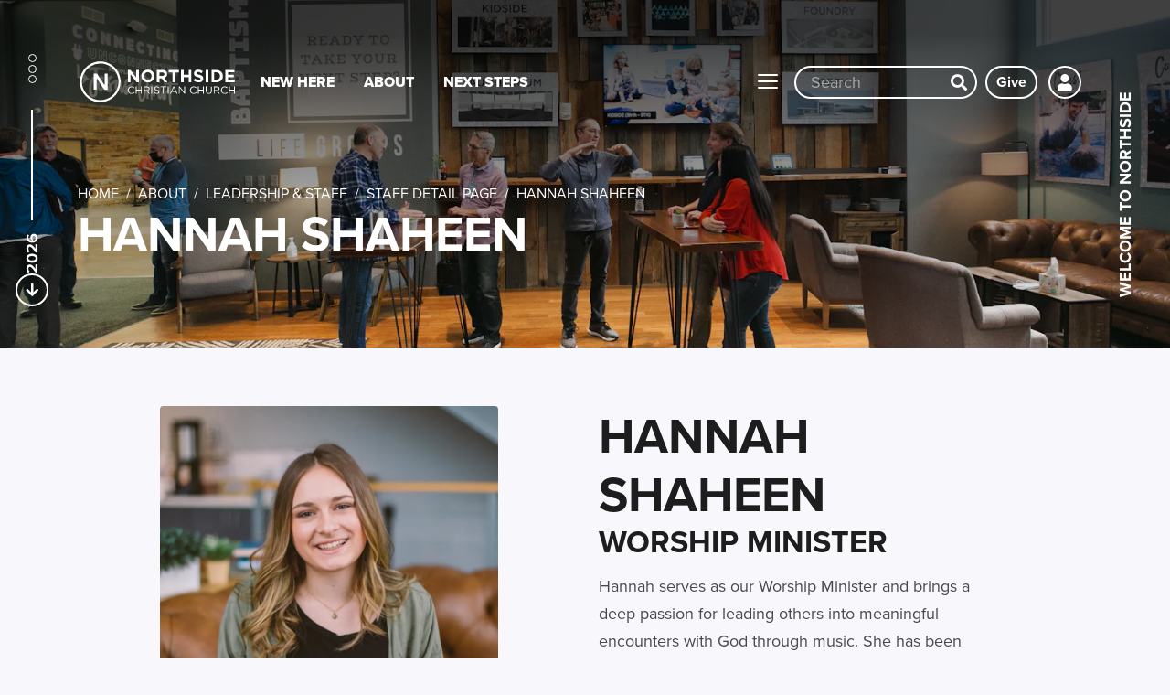

--- FILE ---
content_type: text/html; charset=utf-8
request_url: https://mynorthside.com/leadership-and-staff/hannah-shaheen
body_size: 49205
content:

<!DOCTYPE html>


<html lang="en">
<head><meta charset="utf-8" />
    <script async src="https://www.googletagmanager.com/gtag/js?id=UA-46390182-1"></script>
    <script>
    window.dataLayer = window.dataLayer || [];
    function gtag(){dataLayer.push(arguments);}
    gtag('js', new Date());

    gtag('config', 'UA-46390182-1');
    </script>
    <script>
    window.intercomSettings = {
        api_base: "https://api-iam.intercom.io",
        app_id: "qfmr3tcl"
    };
    </script>

    <script>
    (function(){var w=window;var ic=w.Intercom;if(typeof ic==="function"){ic('reattach_activator');ic('update',w.intercomSettings);}else{var d=document;var i=function(){i.c(arguments);};i.q=[];i.c=function(args){i.q.push(args);};w.Intercom=i;var l=function(){var s=d.createElement('script');s.type='text/javascript';s.async=true;s.src='https://widget.intercom.io/widget/qfmr3tcl';var x=d.getElementsByTagName('script')[0];x.parentNode.insertBefore(s,x);};if(document.readyState==='complete'){l();}else if(w.attachEvent){w.attachEvent('onload',l);}else{w.addEventListener('load',l,false);}}})();
    </script>
    <title>
	Hannah Shaheen | Northside Christian Church | Northside Christian Church
</title>

    <script src="/Scripts/Bundles/RockJQueryLatest?v=RWC4egkRBNjCo9_aBrw2jUeb13vsJBPHaIryUym02aM1"></script>
    <script src="/Themes/Northside/Assets/Scripts/theme.js?v=638066179204125865"></script>
    <!--<script src="/Themes/Northside/Assets/Vendor/aos.js?v=637998807778493392"></script>-->
    <meta name="viewport" content="width=device-width, initial-scale=1.0" /><meta name="theme-color" content="#CF6648" />
	<meta name="generator" content="Rock v17.6.1.0" />
	<meta property="og:locale" content="en_US" />
	<meta property="og:type" content="article" />
	<meta name="title" content="Hannah Shaheen" />
	<meta property="og:title" content="Hannah Shaheen" />
	<meta property="og:description" content="Hannah serves as our Worship Minister and brings a deep passion for leading others into meaningful encounters with God through music. She has been involved in worship ministry f..." />
	<meta property="article:published_time" content="2022-10-10T10:25:44-04:00" />
	<meta property="article:modified_time" content="2025-12-17T12:41:21-05:00" />
	<meta property="og:image" content="/GetImage.ashx?guid=18aa92fa-55de-43b5-82f6-aa4fddb5a2ff" />
	<meta property="og:image:width" />
	<meta property="og:image:height" />
	<meta name="twitter:card" content="summary_large_image" />
	<meta name="twitter:image" content="/GetImage.ashx?guid=18aa92fa-55de-43b5-82f6-aa4fddb5a2ff" /><link rel="stylesheet" href="https://use.typekit.net/ady5wpn.css" />
    <link rel="stylesheet" href="/Themes/Northside/Styles/bootstrap.css?v=639040826576592822"/>
	<link rel="stylesheet" href="/Themes/Northside/Styles/theme.css?v=639040826643935792"/>
    <!-- <link href="/Themes/Northside/Assets/Vendor/aos.css?v=637998808377103765" rel="stylesheet"><script>AOS.init();</script>-->
    
	<link rel="shortcut icon" sizes="192x192" href="/GetImage.ashx?id=18240&width=192&height=192&mode=crop&format=png" />
	<link rel="apple-touch-icon-precomposed" sizes="16x16" href="/GetImage.ashx?id=18240&width=16&height=16&mode=crop&format=png" />
	<link rel="apple-touch-icon-precomposed" sizes="32x32" href="/GetImage.ashx?id=18240&width=32&height=32&mode=crop&format=png" />
	<link rel="apple-touch-icon-precomposed" sizes="144x144" href="/GetImage.ashx?id=18240&width=144&height=144&mode=crop&format=png" />
	<link rel="apple-touch-icon-precomposed" sizes="180x180" href="/GetImage.ashx?id=18240&width=180&height=180&mode=crop&format=png" />
	<link rel="apple-touch-icon-precomposed" sizes="192x192" href="/GetImage.ashx?id=18240&width=192&height=192&mode=crop&format=png" />
    <!-- BEGIN Global site tag (gtag.js) - Google Analytics -->
    <script async src="https://www.googletagmanager.com/gtag/js?id=G-WGCX1P6L89"></script>
    <script>
      window.dataLayer = window.dataLayer || [];
      function gtag(){window.dataLayer.push(arguments);}
      gtag('js', new Date());
      gtag('config', 'G-WGCX1P6L89');
    </script>
    <!-- END Global site tag (gtag.js) - Google Analytics -->

    <script>
      console.info(
        '%cCrafting Code For Christ | Col. 3:23-24',
        'background: #ee7625; border-radius:0.5em; padding:0.2em 0.5em; color: white; font-weight: bold');
      console.info('Rock v17.6.1.0');
    </script><!-- Adds the Proxima Nova font - type kit associated with ljennings@mynorthside.com -->
<link rel="stylesheet" href="https://use.typekit.net/jcj3bve.css">
<!-- Ends the Proxima Nova font - type kit associated with ljennings@mynorthside.com -->

<!-- Start of ChatBot (www.chatbot.com) code -->
<script type="text/javascript">
    window.__be = window.__be || {};
    window.__be.id = "65394d19a1c2ab00079f43a2";
    (function() {
        var be = document.createElement('script'); be.type = 'text/javascript'; be.async = true;
        be.src = ('https:' == document.location.protocol ? 'https://' : 'http://') + 'cdn.chatbot.com/widget/plugin.js';
        var s = document.getElementsByTagName('script')[0]; s.parentNode.insertBefore(be, s);
    })();
</script>
<noscript>You need to <a href="https://www.chatbot.com/help/chat-widget/enable-javascript-in-your-browser/" rel="noopener nofollow">enable JavaScript</a> in order to use the AI chatbot tool powered by <a href="https://www.chatbot.com/" rel="noopener nofollow" target="_blank">ChatBot</a></noscript>
<!-- End of ChatBot code --><meta name="robots" content="noindex, nofollow"/><link rel="canonical" href="https://www.mynorthside.com/leadership-and-staff/hannah-shaheen" /><link property="og:url" href="https://www.mynorthside.com/leadership-and-staff/hannah-shaheen" />
<script>(function(){
  
<!-- Start of Pendo include code -->
(function(apiKey){
    (function(p,e,n,d,o){var v,w,x,y,z;o=p[d]=p[d]||{};o._q=o._q||[];
    v=['initialize','identify','updateOptions','pageLoad','track'];for(w=0,x=v.length;w<x;++w)(function(m){
        o[m]=o[m]||function(){o._q[m===v[0]?'unshift':'push']([m].concat([].slice.call(arguments,0)));};})(v[w]);
        y=e.createElement(n);y.async=!0;y.src='https://cdn.pendo.io/agent/static/'+apiKey+'/pendo.js';
        z=e.getElementsByTagName(n)[0];z.parentNode.insertBefore(y,z);})(window,document,'script','pendo');

        

    pendo.initialize({
        visitor: {
            id: ,
            email: '',
            firstName: '',
            lastName: '',
        }
    });
})('6138034f-dba9-4d26-5289-7f4da5f61d17');
<!-- End of Pendo include code -->

})();</script>
</head>
<body id="body" class="page-id-1216 page-layout-fullwidth has-page-header">
    <form method="post" action="./hannah-shaheen" id="form1">
<div class="aspNetHidden">
<input type="hidden" name="__EVENTTARGET" id="__EVENTTARGET" value="" />
<input type="hidden" name="__EVENTARGUMENT" id="__EVENTARGUMENT" value="" />
<input type="hidden" name="__CVIEWSTATESIZE" id="__CVIEWSTATESIZE" value="0" />
<input type="hidden" name="__CVIEWSTATE" id="__CVIEWSTATE" value="g27YqRBmte/fdpQX1QXVKfXSr0xAYVxGg3tek7kQxjvzrT5M/sjL0dl+MJt1tYoApBdeAWB1ghDUjBgBmwNJNb2zoGL2x5FKoAyVSJn41D7EUOaE2RoBcd5e0eDU65MWOfMu8ODbYnQ4YpC846UuXAxqrmK0wA31sCCz0Kc5rcveGk8yd4MhMAYrrtcYL1yWHRK6Udqi1xt8e/czebF2K3dgxZb8gxh0fxPs6INeFg/[base64]/zyLjDpHSUDo9lElndLlqv6N2JSCfMlwPoCY5Ffsui5ZXo5l5oD7NFVc2JwoPjBlTs1srmT5D47n2zU2KuRdLs4ZG5NtY18yPioknvQWG0/r/GeZJPOZ6pcjMhb2eX+AhglLGh+aa6BBJjUIxRYwpxHRyXUHV1TaRr6JD0cgEpzCqg/[base64]/mvOdd2C3GnDVhJ80+hHuxmdN/nsj6fK3JUlQTLsPwHOxzR6/iu+C7ZmGGUo59DqxiuTAHsfkbZlh29mdAUlmutrndfCi1V8oOA3dEEeVoKf1iSSOopnCb9x9iqVD0UNa37FMLlkAbV5ghWHoW9x6RxVf/GB07ifQB7OE8Zwgo2ARDN2J9H+vKKgoepwigld/VXPNYjFFz44vkUG64XW7c1bzP2Tj0Dpe/JAHUWnGuT1IDElqs3vIM3BiCNRG6MvSdUh2zwFGBAMEBK7w9gTNMmuXExGI63+osKZzxKi8O1u7Ubr+SsSJAJhHRvOoY5jDNy9ehm/c+clN2H70HeufQhRpTZC4T/aoXbHqd85uRvcDd/T2RFXBzr+ZFlpJ5WOK/v93eMWPUQbktsblXII/fks+nXrLHYepzrFE6ZGRnq1ktFTrZhbjdilpZ9jtiDQZO/sHOR3dLR1UFpcVBoSAudog4gC4by9M1Hb3HldZkex1tiJqV8XMWQOrCLht4oeSJvtP3zAFF02H74qJ2d1MEezpeLotgUq/MkJak1OMq4PA3Yfh+9ROe/L0k+JZIWCpDyYbvrUdmMHSCuppPwsER4hzP20VoJ5dC68nixoZ+1TAF5k8evBQ6wy2tiBnGMfyo8mXHVu1gqr9YDu8w5wis8EOIfTgq1xut8w6lPBvROiiWbVic7zgLqsowmtkCeZVjm6eHxNKnNd/Ra3/D4IeiNVpDLyotnPYexcSkEl7Cy4F0QQ5OvGp+6NMHrMhJW45LiwrlRd9A401U0ypK2c2QozmqMHc1sV88O04uvJ9HdTebOlf0TUHCPws0x57kiEGp0Q2a2T7bwZX//lQ7asXh6Hiv5KUHkskOxDhywZTxUDf5tjhMCfhIz6+2VGT+r0h3nUzpERITFZDUOBY6DRCkIIYWqzlYDP+Pqc44104a9+rts5J7A68OvN/JDIgD9r0FxQ7dqpZ/ioXbRFXn00Yd7bKmtyAFlosONk9tv6raM7DS6ZzXMxOnT4TCFUaZaYBUCKqPY2P/n5QjJur9hUsB70To8AMgaMex6Fv5tzFM2Ex5ntaDBpAQqXiT5wOyzCbwdctSpa/[base64]/J9k6FcvlQSlX8WnVkzY3763OvXCvZP9o7fUER8m/piCYk1O0P/Sa7EA6fAM4fVQ8cZnUyPUcFmFcPDSuOx4rpeXbm8Fv38jc3zFcdarGaGEeAa3Bo/mAssDwdse7c3G/lvSwXN82/pVKm2CHIJ6vqFFlb1PKbkYDnI7uf3Ro5ijCfXd6rSRAVhx2tTZGdvy9ypjDjolH7CZxrt9x1xtSSC9D2cYSy8FxXgdKqGu5pANKGmoPGXYPi296eJlKe4FpyeZUJmpC+Weix9QW2T+lX6yC0FlnOZyqEeKgREl4zKNvMAFHlZgvLx38FFLgPg1BpG/IxErXZQHHrFhCIRFR+06GzmIp7hlEKfwiupuFxeYEP+pA9stmqWfDnWOsrzkXQSVYNbOPmTCO/97KZbvFEM5AnagFwKMKX9mBB7IuUnJ8xsBGnBmCvA2liz9O/0JmQP/62r5emNNrxKoEgDgKFDqIf6lVpv7JZNLFT9dHiVwCPlZ1LD5LYBO8DM3lZUIVlUWCdwzR0uwP7DZJj6au5Yi0dNgq9QnfDinI2FnOalnUV8NAdwxVr2TYGDOJ+RyM6nlCr/IfriT+VMcck8F/IcKDW1dIZpW78N3s19Fu4PHmZmGr2KLIabqDhq53yOTtCf1cmW/DpU3U7u8W/spH61INgfWlSypF31NILvmjJdeggw33i9hjT6fUTyNq0YV3NjX0t8H470Sp7LbeRB1GsB4P9ziAz+s0oo8F/kfh+vGFHn0lssl031daXiNQE/28PY5MtWNAEVfPRhDmf3Xqvu/AGFlbR4IPGzrSdBJCrTJDoxUFCtlx9h5rD8pvHkyE7g39yCL4MQN4p/g0gNK3x1/3w60jx80zbyuHsPMHtMAutMh2mJef9z0TYesbvMeVY7rSjcSzPIQ33sBgR0I9ZJ0hk4uPQoFOvmfdmY1fyMnVVnighJktBgCmk+GVoItfOIOwKRPoX07oHVqBkgNCb7tBfddBrjCnKrjhOz4bQeom5/7ow8LDwtErsdsDJzitTHZDN03zhecQBqcRYEL0UdzOvthIBv+qiJAzi1OWp0m9hlLVnSeKwHSVSKwNMAs4NGPFOkPlkHD603xxVgGTfi63w5CAWdO4NoPqgbQhbwUZ0a6u4214+BgIX5dGrXrdy3NZNsmEBvbX8NEM+i32Xdz6z6BHn/FSmDMcaise+pp53zfs8qpfy4ZJyFIFankwI8oxlUgU2+KBs9TGQI6wt2NRqg+iCvYpnq6UT0CPZc189wVLRlBiExCCcS7JuuReqeDUTuqlzflBc6zwht1g4VdgtZLehJTBqlG9ou53tqF7JlzJK/ZNdcHnUJhKwYV2xf+/RkDjh4DCswrtFjhEb3YLODzV9Tyg5NN1mRnrBkwm6ytudFlUDlJcq3lSwAmqm/1vtH2Jt4OMvIOca5yR6o/V+raczZm86IrcQo0rPXFp62qzXJfDLTCiq6INcRs+eMht72Hac0mLWiZhBHrx7uSxs+49WtqCjX2M51YwclNQND7bp1c2UpGRca9P3CGo6gT0xd37gy1pof7NIywxUR7rKxR3mGkGnfpQQm5Bvf9EvRjSea/3tyG+L7cmn3YFq0XKRgMVjVaPG6bDzLgfnhg/INncjNSGFMMTcF2taZtGcpJVf6ZQJEeKVxkh96/k5RCfprWv/Tu21Lf/XELeZV3Z+MjLMM76K17o4vCHpv0PDrLoZ5JHzn1x9PFJv9bF3TIBoeeK9AsEsbnJ1lDsrwhoarV4+yOduG29QrEHrzTqKQ2j/EgsSktMwdCOuCYFZ99115/MDb8BNqzYg3/rzaOUyfL6chHlf4G0WA92ZEY+/r5qAtGa9v+l3D+UoaTB8dTv8yQtmsAM+02v7rXkxTqr1YiV9s+mFApNQ45RtkMSIpjjwJOr+k38uuB8ZoKCA8Bx1f5hx2Whp6mMFQPmTctS6prWAvJ7rbLOBPxwXnt/+oYnFu8egOP/R+w94SkRyiyC5z8gyQXLhhHF1ToBKQG2ZSHzpNgEgt2Rq3I8AnFbfp125kA4yfnx6Kj4llecQDPs2opeFpARYDGotZhnLF70YSQs3/zo8ridvuTKfsclhMCLCaM33N0oTqRjPIuyso7FSvH/5emTzSYsTpp55tFG2xJzDcJOlTmHOrMTa9DMo9FVG7/katUD4SbBdwMBp4CVuwVy3r4FAEcGN6heHrUR+679MPUSnzjIhjHHI8eAAKUzgEQc1/HV2D/SR5NysbdEg1hNCrPerrRxW4ACBNvOEwX2+I9P8RYJfHfPDW2RwKm5luEhB8aAFW+vK/FCajk/fP5F4pbnFh/ffzjWK9nGS36IxXGtsqFjD//vkglVuspsDShx8Xa7DUN1vvpcHpNZZo37KVwNPvDrwbAtz885L9pg8SiiiPAqisooEryMWGeMHoJpOn1NwoEOoWAy5hDyzIimGZtg8v7csR2H/KGFIFZGvTldxRMZfvuFuw8LQjRwCxwaaXvdraT9I9Zn3j2eoltCPKbwWDoDBqSfauj2d0Y3Xi/nRzHNDZIyPdkS4w9YE49FjYRzr25CAkmSzyd7xAVA5LmDaM2rXcXI7+HB0d9Q0JqIxdkCRNQ3bm9q2/aT8qXX+u4Su7XoA0qOeexwdHVTN/MpElkK9LOs+J2tpTPt2zanC1Cn6xQbAtBVGfJWNWymtTL53UrdOwy2zzYAFboiJEdtdP0RZVl/QtBnMMUfDx2v36yveBn7e2kuavSdJjqSOVKNZam323EU3tl+olHDTP/HkXTEElPuFtaaI8yfBhpjPBbyw11NOfhnOi4swSy9WyT8R/cUEw9A9n/fBrp1bYJk/driDR0TwihHjo8CMh2CTFUowgi6L5fUu8XcWQ1NiPe849Y6LiMXLC8AA9GnrPWrAih+gV/TvH9NEx5LvNCUffZhSfAX4+Ptgila3ihMpxJQ09xX6UPrJgN0giIsKcFfwLg27l4PVD97S9bIWV9hFqo8gYy+vJrDbWE+TLrtACV12ua6XoFwxYqE2sQh1xG2I98QJ7mcjjCKX3D9pe1ryQxPvylW/OMMCnEltO583eJ7tEuixGMialjE9aOxL9/soDkZ6ALNmE8pCqKUagIrZLT/qYhDA7r+vLM8AfW9QyzVGZErmPcSeCyJZG/DRM2bi6R+53iuNKVh6/J7LjjHy1NmSjDpCicqX5TCpVewaLsAsdDs8WYOKgAo4okuD1JW0bzrt7VPjYFxBLNwxeYN8VzCcDTRag7w+PxDzSamkuXluPdCY6cZFyrrhFit0/j8lB31aaHkgg3Z4uLR8OcgFOCZT9z4nOmUHnuojTOqKFaBMWp/Zr0wQ/gjLyRmJvPvMPhhXIYjY9q9u6Wm1aYVqEej1RD6/49kt9/MNdF7pU2wlHRffNuMQ2HttsKJ9V6gcZGsmLFE3R5rT/[base64]/WgOJ8xm3j3ez9RW0vcDAuzOHKySqIXcfWrXTogbbkgbKFW4+It8gRqciixiRsoprEfyD9zK7YZM9IxQdGSDM7942bJy8w01IOyAjBkRH5itnkYwnNqwr6HiDBKoeLMYCsOOJyDpWgc2jPRzfWu67HPQXG1odP1YUOkGt2b/0kPdnP8033wZKlyaCg31XXz+bSAihOcz5M5+Op2o+mWDKl4pu2nG/y5hRw66Stmgrh4i6M39jK3BaIBMJqkMVS9/QIyCUFQxgnwBEFM2//cd3QHnY8SLtjP4UhnxAcKaWjo7OaoY2wkkBTHRwx6QzHntDI1m5iKi5zJPNwQviIaSmUsp/YhhJ2Wg0eIvg3TXzK7UkyumX8sXs/c7Q0pF+UE/S6XO+tEH9OKbnDE0d548gEsH/j275JrSn10FF/3twgHWr+Kgb7vK9mpVbCPxqXSVmLdSuOj8Hjuq5PC2kg0LtciPjnOuhUJm1uEQo++hbdUDd14/bhmuFQa9gh6Pk2e7k0oPt2qqtOaoHDJr9v/TevpmXyGE+kfeDp7xRoxedwsdcLIdDLcXlCMhYtBsFw5g2urvsxBccL2BR+NcZmgu2Qe6YTSsNVMSqpCiBHCvIeAIsCI+EGkYtgySwX0gEkLf4Rf08/PGEpIJE+nj9rMvnAvbAH6SDEvrqGMfb6GxSv3w3PfdWGJWM6WE8ECwZyKGyvdmOJeF0OHDIvt5Rm6dmacxAbU12hxEFklWlk2G335AaeaYuzcv7ymbzjzRsJA9Y6eEXSKGm4PSrIAXf+TYD/LBjAoAnMZ+xSL2B45xUHHf6PpkwzWQugchZh7ktv4HRkHfyN8AzwX1BfRZLoGK8wCmPxCm8Xu1D9wsYmHKEw585XHAwjG12seEX+qaeZKdBrf+kCeK6HNRRWE1DmKWZlBcpCvKWFr5Mn2Z639RhbwCmsXK3A/yQVN4QKvePOKOv/Wy0nze3+nHIItd1h+E4sl82Kv45rhzKLl0lkhMAkrrA5viyzj2APNwhplrjDJ9lRjdVAPaKUUu3mbJ+0KXQQH3EXkS9AfeD1B7T5V5GDGoitqR8TDSx195c+Q925KZmKF9vWFq3OnzVyBZVxOF0XHMkhezrT89eaxnjqLsH/nTaVzcDZ1yVO1gkgXHKYy0ylrE8v60T7RzUGl85Fh+wh/gRhRejb8jEG4NERGSJ3TAfnh4KU3Wk7kSDBiSOgFiFsKcmOI/a9sbZ5lOk9HEU9zihQ297TZrL3lw+EpsJGBaqdDKo1kNro3W4+IzHmc8wfLjP6KiP0175Rdh0uQg0povLZ90f4Jisv9bEgkLHmtB0TPEMHcPWc2hULAYXk7/I5eqCuFH/6je/ykMO1974AvOgi8cY2QHqWVhO/ujThSB6fObqcgE2mf4WNHSl0Hsr9DdbefPx2vljDARRzCnufHV3ZVdCV05DOOq8ea7HGO/u0l/hVSI07VvHHvOPfUyZSuqrlN7FuZ/Em5L3pE12UmG1KbC68ijX8mytcFonftCNZ1yR5Gd0IeF76rY8c+CuXwVT3zk4t8/+yTayYmZd1jGx3sCspua5oUNQEWVKUe/[base64]/y/C26A3/ihfHR8ysDpvxwQ67TOxGwSXfNbZXOt8FVPzYqOa080lPYrImXmo5AUBWqHDPqQcP2i888OFp5tNDBHZuoVWJLzExL798PPtv3/IZcWJ2UFxEKpU1L3JOQShha2pwZuzqLZsZhAiblR4+xCIAKkY/BZd7Mex2E8AvdMHI7cqdSbtzeuArzAr+Bt6gJg4TWLAlBZLMW0glZAB2No3+pkfnNdOAJP/lI4nF4mPlnHJzzeEygrn9VjyL/GKGU63yz90NLMmhfHEz741S1P/GGTSPal8mQgRN1CM9t30PyT6Q7mvXWAQie2ieTrHKL13nU/DrshtaaeHmksbBT42huHsZnjIYqTXChXiLTKTdbs1GN+bPTxPEoF+Gk2O2mEamWZ/6/mWyHD4sOiKu4vLbrpE0uVYv54NmF5QfGgWXnhYfbyHVtW6GQSbDQSTACpONf7f0qdTdGpf5sBwWovp1MMbHt/OWtr93RCt8KULUyJbnGxfccvnfnTu+EAcyd/0a0TS/kWz5FQMG2DrBcya1FzqA5cNHLILRN1KwWurJQRW/lEQzc3dVctAkJykinfR7/iEi7v/tBzVTSFUor6q2+AsKacF+DEVKTSKcfTi88A7YDvCA1LGoqFhV4lk6QptSc787g0nCmT22sOHfgA89REtr/[base64]/pwA0SRm0gk6+2GtFD8Kyq5pOa7ALe/0tYlsI5jD0GeziRPNopwmOVZliUp51EToAxNeUfcGW12EOGeDBvJagrrDBXEOK5TnBoVNdhMT5IL/RPlDrfsRdQ5eGNIfPCZwCMfjCId7KiZruG6T7Us4/4n9eb8nzgV9xQxWxvGXZNLG3PEr+xYUqLc6bYn9rGRZCMGb+t1gTcoTE7sFzLi317E8l7WL73G7oh5y06ZlZHcJ3zt0FMypPT2XUkyzC/[base64]/7jhLfQnw/U8gBTYS4xE57WAn3eRndoXSiVV/H/+AUX3DZO1fwxIRmuDU6sQWMbD/bPpPXTCY/[base64]/iXoX6rrMjYaeCBpvtoOdSvX8Y6nB4sZZJBrWElA1zoWadEhUc6kE3xBPTATHPeF6/b46kuHTt81zG7dYHpY3BtnAC9ZcvyM2wXD1tjhrFdKRRSIQnFY2bV5ucIx6Dn1aa6unrQZF3cIyZOwaeNy6bPd1/AwzPOqwuIUhKyU7xfbpxTP2O1DeAVuyHokaw6m/qkasWJZVZAdt9KOV9W+bsgBAvKCo/sy4is3eqJHSYhv7SaZW7CwxAwfH9cf5tay7CfUk453pzTbw/JiZKYgbCY9zXCQBOtyZjHpTFxW3Yx44rVMi+IwEi01hHV/8mVNJfa2hqwBFJiXuar0CxTI2c+YqEbzbHCFTn4fnXIA/9qor2VnI/sqHaI67KHqh1YDebCyJT060VN2muKBooJiAWItWWhCyncLM/Y9YjpRPazTbz3Gga7Tty89l3+mIrdR//C8G21u8BH/yfEZ3GOvEyKSC3jlIl48Wu400tm5f5REIBeHkObiLfeBMFmir01e7V21iRnrzCwP3WbhrlYh6saqYn52KWi5cx+D/x/UfpoNrXrsOnyevT0uGuNKjoCCwj+4+efP5DMSqyTkxT9evdMudvnJIBFPyCSpOOBXYH73IHgvOQOi4RjNsCfJH+C3tyb+dtMT4vOutRjEHhWTXkqdYBLXwhrQ8/fOKGMDStWO1vVfK6jFwjHt2P6aNrTEfxB85J5LNsPiT4dRwkPIVgSYkKSa51GxC52EHDf0aMaA0jCr1S3xCSU8CaldF07lf8mtB6mje3rM35VRTmELW3R36wIUb38YG5GWUAx6gV7y5H31BaOvBPjjG82Xb9JV+ri0kDSusFTzC6woi3fSV/jrNGVTMFkVPsXkkYSJRTXvY2tDAuQZAi8/wlc58+EJLDyFGYbgC7n83zk/cRFG3j5wB5QUaGwbBLRi570oltwf/PA8B3Zp03Bvd3aAfn++P9lcsKNTA/xh3JdMclx3M/JSmWzyh6aGs4sIXkaoNPUl0N97C+NOh99eBA7he9/jsNumWkZg8wUtmskqKD7p21/eP/qZp6ih2am7zb1my+QpoG5ey5f3AiM9rt7tlGfP5+Rqb+C7IBZnR+4r9Vg5sN7uUNHq0Q7xkpJhwz3QVjd2s950MqVYU8pagXKVA+N8Uj9jLi5NUHRjnq1FB/myKs5lCr4d9b7CPDuKMSa2uGbWXatu2/DdqZSy+ozCN5rz5a02B3nPrW/Aar5jFV7VkNZsRZnJi13xfbrF6dXbmz2d9PhVxYktjQsGGAteBqrMoZMQZ3FjbCXUraEMtssVJyxLmUsBndcLTuI/JlfCqRHnT6cHdY5uK+ARVx25zyIGVPX78JSCgpBFce+TyydBtzqrZOWukJIaQGRQ1H11d5/[base64]/[base64]/oY39qe9ml49PRuqHOFlTh1TPPkyyHVIDEfzhm6zoeo7oqyT/dP8FD01VbqX11mOH7oggKq5qgLLVGsYO/4pMD7r7kAmJULns2EKBZ3JJh8WsiwEqhOdDxznstGr1GLsRIYWAj9/B4wNYQPMzD+0U8LgtOqrPNWBEH1kVEVWw1YaKxR7nuQk9CRYNabWAiBn3W+zUyIUn1oCZSGWGXEZX153MBkrPI+CEmyTb1qoWGwtZl2+EA46KynGbpxVPbTEn8KF6/zCNOOxSV4LDZ+yfzWjZ46GVVSYmhPLFiVKAFzYZ/UD/BpcIGuCcDcna0SwYvvEJfUedHTgmUbggAAajb/6tn6apC6TyfNBOrXE62WGBfxK2pmLLCBW5mAeKLY4JPvl+UVA+PkjOtY7CINaEhV/C4OWiLh5qP46/rO1HDQ1A25LVnuFhCkv3pE+I+ZG3huLSPOWFOff5iBxuxxY/XPpYLLCGW5WnXqs3n26PkcVsnCwQ8nRq1XVo76rKX7iXfltAFf6+7Um5FRHmbO03ZNk5OEBEOng19QrC2aemhpwxe+dMVyy2yeBsezGFZlOHALlonBOD0mDl9SY+6+/[base64]//NInjyiKjo7oAMvd9jQF/ojeyAT/ywijfdmgoGL6MUh+qBtNFyO2W75db5px34pSvLFsKb+4TSW1az2yI1f+5SH9UhAQVuvPyoBBv2nfeGUeQUDGsNUJO6oObgYHTP/3NuVFHLwM/mUMGAr0FpY8HYhEM8/3PnZV3S2ujIjO5gwkllfgIUL4sUZktCi418JK2Nsqb3FPHzvt3JEFaF+uio/GHLozrfrt7oU3y9ORF0Lf6wnwjK6zumNSR0WHE+tDp9fn2yn/OwNDh0Y8fYktwKJ5eH4Zbgmt2gMInKh5G8TjwULNOnzVAoI824Kc1HZAjJqEStvFKMJihei9txwH1BUL476c3TnMFUPIAXCzVrqkrvS9Z4/KC81guWvoTHw3pwq4XJjCZux96S3JURWgwA/XRGxSVJrMmvVmqTybWZC4nu7vB372Xd52Dt7ZPhsbH3BosMyvwFef0Vkpr2jcrJsQssbLxQ7v/xar3RJ5HIk0xwi1J7ECZ/wTN3pB+Ib9O17kSE2jV0XIzNpsn5tgFloGPniQNr2hCSbdJ9g7T8ij9bLkV8SobqWzrfXY8dJ0NxvX72FPHiTLlKDbvUEY+dnMpRfkLgYUhAun7m+YM76W05MgPUfba+VMGNC6dBcqtHBg6xNVSsIfiThsHOkAu8YQY9aC1rMCRHh7c/L9Fsf3fTsCdN6EIyFZtVc04rkgU0gzH8xA+Az++9ivpCJ9VSsyQtrdGiSlpS2XdOOGYEcuPQ6QolcMZvdqo1AgCB0mxsrbeGVJ2xhJqGVCiItV2tPe0MlbbSi0fdBPc3mvfCbnPZQeWGP9HcmJYXBSMZs/IEQ2jgOqeephI5woHIcqOckxF7nbe3rtKGJ91ye6YEpVIawiujal9Q73IhHyebHFRQvpFGczylgSky/PQFcykj+sMsacrTq6MKjvF8gltPF13ejcmKPqBXUCe/tGt7IS9MxlzAxuDKlvgSncI151iw/xc9/qxCvaHCj4eb754vuejtJ+1XhzaLV7txwib4pQJeHJH7sh+pG6wyF99/KcV4+zmex9hN4hlEO1WYtHeTnU41tqP6as1i7eWz6qnJRU1j6sTgxHrb87tvSkJ5DzvtIUpQsdkxFEE+HUphiyCCCW/dhYS73mCTGH0+4R0ZYFwKwbpp+QBo8g0poBjesKrVtNsohId4+wxdrT/t+Q2oJtCDg3bI5KAJSrH970rJgpAETa0H7Ms59UlJyZqbnzegRPJo6Z2YB8iDK2c2UxhwIWVL+41t04xsPO+qLeKfJ+saM9GsYp8CQVy63N5BgoSvOo3Mjqmq95sjxQwkCVpbwvt0jeQM0tsjJE9VCEs7+85gqEJPELeinEnag+UTG/kkCk2a4txSyChDBJF3Ugg5lO3/GxV6Qr7a2wIoQIliqLzk4r+/a55LxC0veshuYDHJofp2qMV5hBKDK8n5c3cV6suFODObPy0FMR164YY8k+BXC85XZTSZ0rSFxsLsqKy/6m5bBv58RI6ztuRdi8uKn5GhOySPR2qxQq5px8p3VnrQc+0ni1q4GN57wk/o9gsLfRPST7laxCaxlQ6t/1AzSqpXJZxmE/hVfN7H9UnWpuex4+cIVJMkrFOub/HwQWiNmrxfOToQyA4SUQb0ORyLVHc4EEE9nC71bJdJerKQZHsqY/zIAmrZgDT+k8uGj1ZFsghyrinJsKTyXBhub4hf/UqPFfOJy+tESrJP13rwXWhR1byOoi4KJbOUQBCu0UQLwDgP/W2Ll7dTLqTyR/WoKj6Q2mItnAfsYw2RbiC6KN8loHOXwzvhyn8a/irg3MC+a6yJqiDGrj9ruxshIbBMarMTv8fFhKiaccore4gX7TgRR6V4Q3t/9Xudm10KAerU6bedXQtkuQJDHMj33gDbNe4B7znkTym92YZJa8J8C4druSdbsgL3I8D5mbqZdm2J/sK6weUbHotGTxkgjCp1AddL8NEP5M8AcFK2M+0FD5P5cPEIZSs1f0hnXqYDEQzOirEQZPYKC+zSScEOlig9xjzvSPVhMnEhNlzc2H5UwIyfY7qvmNkCka2UC7s9YduCoCHVTH2KH9oZbdJO5PzyAvefXxwt17oiUaX2fCmLCG0jcItwyHwPIrIvqRJ1j7Ce/WOJaSww9F6ExuL56V7mNCdiDZydrxaD2jjchGTpMA2nZTZdz8xUuf2/76x+meYtnAOj+8ro1N8vZSeQr4rD0NyB1cakLt4kRIVHNC1GrIL+LgxnzOyiSgS0P2XZNGKBxNG7tDRH8OIKmIS7mZ/3OOwigN9n4a0EDSqwjV7HCKSgJOMoCm8aNc4jOIGxuBbuVAM0d/SiB6106cacj6cfJUGoLGFuXTUV8OL79yFtQzv3o28WuzRmhMN/JQY9Ietg5AWtcS32Xkpfy7ykWKQxLQpnC1YsueUfJ864jhDqDHG+nTEp6vipf0X0vpKNPrwhdyEqJHXytiibync1vxMJuUr/[base64]/dzTAhhVMzswknOdI2Q1gBzHzU+4WwVD0B8LOEgFkRNF9tGm2EcL7Tbg4chMBcchl4IuWpzgtx33Wq+UhVzABo3Tj4JtQKRokfgaJ2iFJkkHvxXchN3DHui8mxxXy83EqJI+KbqSWYZ8O1SB2HqVwtJOdPKkC2g9Kgc7P5+k5DPchWE/zcKRMiUBvpHtZpyUli0ZlG+6OabLlNlDZfanHDwew8c9CfzfO5bIII9dHyZx7B4GC4nfKPqkGpR1L8if5qBcwaZo3TrpRTpQxJB/vz5orYDM2fZ3EVixafkZa+AUNKKIZrwST7wwLHSv1MP6IJ49PC2SBEhgY+RWwahpsYa6//c2zWQck8i+MyjTpkaqSEdy64dI2h836EbkQN4XFUzZMMH1+VQIH9FVG1mu7zEW8CUkhosGT9RHTjK1bl5DerIpRtRbPsrF8+W56F4ZoxebJm5aqci+o1xdWOo499yOfP27hJYFQ4DxsfdCcMdjhMxVI/wiAzALS2R+tcjHFYMoNZaEsMjNRp+5iRi9ZYZpx3L28DYZfG9DMWI7CqvLSncJKoOBD6wS0xUBExibmbXbzcsSWgGc5bFc7iluy8yz+AjdzHx41isYWSYKalTlZUdQ28eXddH6w06WWG/yUqvcwx0RY0fRf7tN1Zv3XJ8bjsCaYk7kyhj0oeYzOce4x5jsrXQnNgYVDeTL4dAeKDFvLu7qoEEuIdGx0947K8HHSRG47cQ2kbYv+fRR3R4aenZxkurJa05IeOW1D21/T4He47z2ohYVwIZ1cSfynbib7/BYA+F4s1m0XKNJe/kB5b21oynOY+S+lXxrUxM+XbjEzlw8DUOJs/akPY8qWvXmKrD/cR+7oJCEraF9t2YC/FN6ti6t9WljrD2ucfL8Y8KR+wLnVNZ0vuERnk81a1psrUFMV/jYEbmxt1Z3gLpvX4Aq2F3bTDAPmgzkLO0KdXbRTIBavD+uM1nZzMajR0YI2v2Ti/xDykh7tXsLCN9WdlCwsvk0uEwvjk3eU8snh2bjbs/uuGdD/D0iu2IA9/7gVqBwLQO/OagBh2NDVfDdK31PQzs1kFcg81ZG5kZ1n1FBGaDdTxX95ByZa1TQsjMIA5DLeK29BpNk6VH5pUusE8IUa9sZYnJTPRNA+Fq+bI6niURKrV2QCeuIjPjJitohOWCzrSRT9tVPXt8O76tOiuxUTDoyuVq4jeib/kEc+GmQ6p+ZsRRcio+uOlG/xcoxyD1QGe2FRJBwahBRaznhY3Kj8XQaSB4oXC8EGuqPrbweK2v/sg9YT9dWgX+Mq+cEiVzIJAsg89dFj+kw5vgKUxZSdNcAFSEyEF6Ivgx5VcQ4Dz3zOUWBADi43H3UmVGetF8i8oic0e9cobmjl0vZSsRY9kz33b4Bhw1OmwyoA3sVuapstvmQ/do+yLQZIiq7O+fSfiMiLiA6CJvJ6Ng2R75IUPjuxCP6aWvWF0fOSfnzuXo9X9kG5A2/ylunIDWxvXGZ95XrUmdlS0F5bB4DP/tSaOJg3FMH2BcoW7K/21uVO8On8j/mV7s1hiebWmIRsuRmeKm+GD4dngW6W3wPIJJsYhJXgZsVLrfI/tKY6tdVZc1MV3ECP1QP9ZaoIF88xuo4tzU64KS62HeNqRhiDNToc5o9CCSB9vOq3sX8LtSf063CTphVxrX3BqohxjxPKjMmxwGUXLcTivAe/B0Qu6PncZh8NA3DHldgheNwyGRmz0yQVWdEv29nHOEgLeMAg3AXE0krD9tIhyr5QB8HaDkMCz7Wbg38glYLcjltwPVp/8K41BkSRgVj7XNoyKoHR9lovj3SEZhf0heN8Wf1Og2P9Q1o5UqLkS/dOsBb7LII2rbwJbHEAhqI/58aOHUndRhyN1mnsCCftzGX4+i2Hj4UbJdt5fNjUFH5hFK69bS7qXii9XYnVsOHlkv1G6zMTQEbXEwwcUQWD+WVa84HH6n5WA+f8iUyX8hHKemNrkciUpBlh+/cRPkhh0xf3C44HPPmxo15viCoB+EBYOP9gwvcZ8UI5nf+tGBUT3J/gZNSQ8ir4aBooNH9AitQUy3ZYeJHU0ID1rHkWuaT3rRhngViOHBTrxa4TyazX7VgIgeKuBzZIYRWhF4sg/tC4Td87wBpccord++CZ7ZFE11xWPIXgPwk0yy6qc0rx3yAKgZb8Y8CuJRCzy2xL3JC2UUuL+aExX3vAurYx9q+/wBmaINDkEkUHcm942fFsale8ikd83g0MsZM8lT1g8zGZBenxnZazgWwkRFdXZuXkvRxGftMxQ6w2ICptKf6wcAHF6EdqblKG/tcqVn5rloWNYtQp+CEVMUN6HWT6q3EV9hKIkBQ6aP1jT8OxCeEEFYrwEiKwIB1GkNVGu/boHsNRlDXBlGLWfkytS5fOjRwqDoiR45RG9bSkANwqKd535xW4BebJGABI/6vk8PG4IAVIUJJV7QAiPcrYg/LrNK0kOV2aqxidBfFLUmKUMFMzc/zwWIrWwzaX6q4Yy2PsIC0lxhWHhhEIB5XXwUv2chqyUaznk2josQveOmirDrqG6FVn7YW6PWKz9sNbPSvOnwyCF2xcBrtTXvQ/lZtxq1IUz5fl6Walsdw++RvLAjNtZBDp8hlAle4cEX+23x/LPfHDoi7EBdOdBPDCDIh1Hvhj2WMnbF9b6N/BlL4pj6I6nKXLU0F7xhzJ4O0u6sdnp6ni3K4mdzswVJZ2Oq0l2PCHJp6op9lP7oTYIfaVnhd9xlmN8Dau/A2bZf+r/05UYpnYiZK/rCN8PoKqwx6hEnYgxruDu5Xec3+fEOGG4p8kxkkG4uzAOGq6zEZA/bM5EY3dibjRau3JpIvgfc2qEqjddbggZLw3L1gQsbIu9/XDA70Yy8iJ4x9rrVH8gsfRq9RtnEivlSlujSzpzUamXCXgPlJv28aFw0blvE0HQQqJgtvgKupM/rtkvi+MF9PAV4vKgkI8Rl/nZ1YCV02WhMRzLnKzHvRhBLJN8PUCax58jLBwDUUPSwPviZWJWm24fZBpdBLGqC8aPYJ619bWSVT73UXEOXb1v5CfFgDeDOXJ9CeSkGyQXMDX2U1UvCO758TzLUL6BqE86irGaIJfWyGTtMfxjNCldIkkGMeUYUZeZqKQ/wXWI+npeTaPLQbyWG3wkcCvT4uRHw2q8WaNNpq86Rqm58AMVh8kABKm0uaIimx3AXIpVd1YS34t9UOrB87mm+UcxIDx40ktld7OLGiDFOYAYoPWMD8n6VoQTh/i5vKVtamP9tV2QodtRP1b4XgXDUUP1MP8RVQZ4ixqKnS8/9oJNs6vPmmgYwfahUIS1Tkw4Yo1jf1LisHf6tAzCZY/TpoSgTh/bZmQNML5d88CWRMiLpAvL0MgcrO/W8QfAKm5kZCzhq6WupqiwSh1ka7GGANaQs//EalAXvVAPHKinoQc/iBLl+t2Wdj6OVfcT23ToesMow/Szil08tVJo9kY4mlbmmu7bndwdDW1WlTnMV8XFe7CQbNSXWdluNzbYDUl9USMTDttiTVyD5Xpn+j7A3NCPPTtxPXnLjW99HjrHOTGdsJbtbK9qQd+hYt9+XTkhwwLsURB9CcE5crPGe1nQPYze/VIGuzVhguU06C7g2OMTEoH+gtuDnXpEi8mrEjlyPnp6M9zgS+5LGKpGRYEXTE3YTVrACt2Ls3R5824Gw8ftrKwMMf2ylBGBUC6o3WazKy/wWplpPmb0NwYPNggTXKnEzDAQsDdoAurqKoPB6yr+w8vRxJbLoqrKgOxQtQgrje472M6eofzfuz792a2uj0XktI/cGq2rYsrrECF7aDWhORthr8bPHx9Uq9i3DCIF8t2bt+mCmjqfO0dgKyZ89KLnkrq94ud6QQAH2svOTywAs4vGv3LlWBSQrmJquXs7vFPRZeysK/YXi18eAO1FECDV5SrAHbsnkQFVV1MW/yypIw2MFIpdptsJO0tsoJoWBLNjvfj9kKwP6JkzBahw0N2svQ5FJr7gO4I0W+gKZPZ4rHRV1H0wX247JpZ6/+wVz2VzIJUwmjDg/f6oolO+BEMmgyE3DcMo3T+toXwQ02yWtkZn9qpi7hKVaBmyb8exGTwmk5r6ZLePwJuNMMG2zD0r5axSL4w5itSrjjluBYw1l3HH69wW/+Mp0pnBRuIIo0RPZvcJSmaT+v7gCn+JuRHqUdhiD+DkvSG2pjtZ6ODKpO6uFQCmRH7bOSOvOUsjFjynXuc8XfKBmXV72/zJnbnSh46bhrulFMYpmEQ0xcMqwVwPqz9ai6h6TCyrPVqVPXinhpG80Hy8lisRwICGrMJampwyCqPCfMFtdDAxSWYri4tH7O94gL7qGgQDM3/OtCKcR1fG19d6dkd5kYXk0mIzUd75N0YQioRHuvLJcubzwQApConn0h53mAyQSbn/wS9WgxW+QxhYVRgzrCOvyfNZgkZP4yXpqtrTGUvM7TaNmuuYx6dnYT5OJFoM1mgGkgZJWIGM75kPyrVU8uWhBwoaSp6/LLTY320FH0YWbUZZ3v5a6HAFS79Kk8l06gJXKQ9GGoRHLMF4VIBr1ZWABW2bRLB2aL1cKuO8j1yJ2/[base64]/dX7APq4q2m8/NQ+b8odMKrQYmjSPD7LWDDul4Q4/6jCeMAeg7QEaPVqJLryqsoeHIkorNMiilOgXr2ntLWIgzKj6sXfk2LVf2ioI/kuxhXRH/EGFf6KZ1CWTqQ1ZXGqlfxwimDIEGe/R0Sb/hPjpEvMT/[base64]/HpgtNqni8XhfpuhwNx3vX/6tu3ZmRhcpA1dqkr3dcCHiM7GWlQT8m12VgCm3BFPEMtwcqbksOCvYphNnys6QN4OjpZ2c/rj70x9G2X/POl20Qh+pn5of1Eo8GwrhpX3heEpfujlnFFktJNL4BuB/u2RHv1eIKoyXTD5odMD6mfHhfpgcuqFo3OZ0w5YSNC/oobhh8A2/xC8D9f1vs5FUSz23CB1tUqSXLbaWjayxaxDYSqP0IVHCfQKTcNn+YUlfVLRlyJz4zPfk9y2CuIYqmUsZyEF7HgH6+LvEn5LLzXoJLK7dZTnDPlHMguMkL3XfdbFkNz7rgjYVK1/pyywyJ2oEqgI8O1zVZvfyy0CIelUoaALtxzpnGJ1GJNw1fz3aXEiJgePjNgu39HSwyt5Bcze6skkPaKsTqIHSn+RCP4bNAu/9S5EuEvgJAUEWujFAGlbFTUAeufWQElvwXdknUC2PkKQZ7ub7CGS/yKVSY1syquUNvDVpJv1406N8Dz9fmdcs7X+NUwWGlHTB6MoatSXJW6ntjpQD7hIPSNTcYoG4rSTvcfW2n4Y3MqAa9wRs7ugOwtp8/nvH/[base64]/ZS5dJQ24O585Mu1o08GzCJQEqctqmpSXv4lRKh2Udu6B2ATRJdiepKAPRC5lmPHrRcfD/Q038bpicHSJstt6tTcs2Wv75DgVFiAeZ6n3teeMp+LzJrnjY1Kk84H4k4Ix2AQah1uQpRW1o1oc3u2Fo1imVc2FsuiVA5bPpvmO9411FwIln98QQX9d8cJj5cWWrSWPQKFbd3d/FgQIxxIDmKk5291TX8s/l5E7TOdvKwoUcF/h/[base64]/yO5jU/OazPaR40rQxWX8pv1FDp5K1O5GGcrmoWuNEkm1XHQJ2PNRw/BMn+yWMQXv6twTWxjXBRFKmP3MTHWyAqS4RJIGo1Y6lATeNeeZ4rNA0TzZ+5zCreCxzyYEFxGujMm32IvhCR6b+cXNps5BBLoJSYxIDDGKnahUVz+qnGbP/8E6oCvSSiLLCaETuq6vcjBKlklpbcEa86LgyCl8HUHiv6OyM0h48IT5dYvQ/vMRGlmNP4VgsDrxbZSnU75XwDeYAY5+wOS/2CGORYLSn58gWvaomP0jKVjBH6Izky6ycLOeEb75oHaH0dpmYGSgSsnMEFzjko2d+f4z3LqE3JasffhZ4OFTRtmRvTVo+e/2ZRSvEPScTpGBQqUd6KEoSzUK32oVTTyt7ydqhevq06pW+g/EtmNDU1el2cv5CzqLmx/MDXl6Rd1FIr2jCg3YCDttMhorWVB5S/ZcYfa/HGWCgLaY1pmSbmimxf51VNOHnDT4js6u4lUT5jwI0FFgZJC3nLU8WuxSyaVn49SPPEfLWO4sBpCfcE69AIHdX6XfKeIhzEyKXjlrWdtzVp6D7pqln1P+9gI7nov40ouBh0bq/q0wNlkYdNh43g7r7xbbTWpmNmFYrRT4wQdwHjsFXnloZtasnlfVirQdT88uzGC1YNLko4XGqm8fCwTORi9etx5BTNEn52pIENLF7EUnsLKrAeGJI66/qOMebeBkHH2yixSAXbL3vS5m7K+VwQWqIZIl9MMLMCLk3EgW/beFy+3m16CM9qk2HWWRCK4tR7zXOrYHkRcgD14jO81B8r+5iyWocYyaksPi8+tAOGBaSuHqHf6hHvcNrtCzLFZNks9PO0YFaXoS/SVckyVTRV5v+fXbSiwuzdXw53L2XM9jMrGb6+AeFAJKJ7QLPMAXKRPyMcD8iWhJC7imT5s6IIb1ft61b/FpohwehfQjPlkeutJj+TY8ueuRQNRPrxk30ZWz0iqeahkoqYoXpEG00hD1H87uCBeiIngB46DfJq0oUY1hXUTU6087u8X8UmP/B6WsXMxwoI3p6d1OSQOVY/[base64]/xA0E5fqZLMpBFBhXyVwGNikgAXiNo/[base64]/Hyf80QSN4iawY+8n2PyQBJkI5SUEp9iWEsT4pHgtprpgn8HUJtcIBsPJnzm7dk8ibDnjsXm7Zg4j9uop8jxQUUXTWiMza/dpw2cvTQtGFsGODjG0y2lbTTr3JcuokLMzJ7zgz5JlUD8shAwK4LRs+o5T9LcZgEDaixKahkILosigsPzDxHsfdDb4i7NgELFqwAK0SUeV0QwTj9HKy8wj2gswJfvr9kMV88+fViR/r/Hjlb2VPYfVey62pu0Ppp/Cxo/aPCCWhAFz1G8WdTQUQRbIQEty5aUKWIu1VKuhYF0Jntn7uzewlUOeLI/nj1TJyosFhwFkzEm3Hu+nYmWjc0wVSYZ+IPhJUedXFmpoQKVhqEUt7okntrq9E3m+xlk+Xr8UTajvHaofMrk+I77UlsYDfAsL9wcAe/JcpannWj5ymPLoM/61mY/wQEHNFUzQEZAUvFitRPXmHC7Hi1fpY1Eg8rkzGdCDtP3jaCe/YQOMj+5eMQj0ue2958oOz+jSuY9rXwBu0rdN+AUfG+8hhuo1b4vWI5XxHf2qmzMBMEzHIpcTdEbjWN/cHnPxm0p1RwABOh99cyYPI3BR7WDii3Su0TqeI3kpjsppc3Up2GMzrTRTwX2lu5Bm8lm2aUMB9Aix+YuIngT3+AiyVvMSXLgFT6Ix96ELLIFQJZpYt9NcAA0Bvm0e6fTHAQ/IYpUyITxKvRNIgFi0xMBaCuijMDW3M3KFcsdQB71/SFWVMdpsue7WPQ1vgF6fE+87N6L6fgCEbr6FinVL5puXPAmnBdQzUCKSal4qUKGDuqNiMMjJIr+iXrBMlm4x/Vu+qSNLoBxs42GX9eGmKTZ/H9on2tJKNRijlWhv8AuWB79i2gWhW8/Q9ywRg7bIt0zmd26SbRr/5ko+/GJ85+uVPwCUrUyk0dyYLN+abnyW4zLcGpGPNX9YN1KjiuOyxfqTGUxx2xT9enXO0yopil7yTFDf6MEzxpDzKz9wHHZzMIf3WqzFu1LSByS2A0gEEKQSrBkRR5rksmWyMtFmpZwIKuGrrQNQPqkpwEB3LTG+RtonKZh0uJka+2+8BM/JzLSwOFV+WvMr2PxftM/7DbnDY+wNl3XG/WJ/tM1Q3xIQgiczuTXNjIvc4b7H7IWDUCYX507reFhymlkOq5mBSGEVkcybbPtTItEQea6tmnJ9mC1k0o7KoSC4cRYsmdBXWxvRp+n4bLGdxi4CDdU+d6HScj+Ni4mby4NJ63ZpS+UYKSNulKsFIGMlP/vyVFBM6zm1hnsQ1ytvUNP0I6vN3k9n9WJ17karGBHmrH1Hl5WJHcmeIyrMxzec9lhxoqp3nc9MXakEGuxLfsCY6P6IKeCUjbp4V5JjiJr+lWX1ve07XDbfkxbtRrpXrRowdLg50GROIa8zAxTNbq9qpK+c57h6AFNUAz/Few27TEMbdRxolb27ERKFzgbwQuNcyP/hTWDQOvkXJ7bs+0EB1+495Ynawxnswstk3VrD/gl3Y/FlILKnrS9GWonUdbzJ9eygnbYrRkaWkSkYJpKEyuxGDnB52TsSq6R5uR19T3fTR26HBUrYFY15Qbe/u9V227bftLvm56arQ/wUx0IJa0gae/jkTmYHRwcYP46ucwQIftV4qe02NAg7NqxahWk/5DgoYQZIRu5LC3fDtWbOZjN/Cqf0hT8Ky6qgbb9P/j7kfZCmp/[base64]/Rc2up2otCivpagWJS0Oqu9+Ymsn1CoZY/cq1rQd1SDAER5hdGqYb6X1ktf/8q0xUx5riQkGL+iWEzWtZCl/amDLMg3BqXudwMlkvtUlKYUNTDwK/KVPXCqAaQ/fl1w2moJJqP7Tc/L1sBXuxHwySvMWMD9v9sWY5tY//Hf9o4Lt5scJWlp6xO1fanfzRAIYwhgMmJAPi1XLafJXwyGLfHNHfSEEz07gXkuG0Hm2kvE1uf9O+Pq/PZ8Vtm4nwCJ+otpCZeUyn32tzpFcVIG93cWJNR8dIHyeRZkTvpa4neNaqnDn7dmpzWAzfU2SH3rh+k0cJY9qmEtfg0YJmj2BsWsV8C66Nz5Iro+X+vXWCmagu25g1r+lXZuU22Eg8XO/KQ4s/g6MMpvOcsjGwE3vZkWCD7liGfNFpmdG8UOduiyxhWSplit0YaF0D+OCuxzgejphb44ICsfZi5VWV25NvZgDuL7uulAoqEbJ4XFzm6OL6N5BlVeVDDB2YokuEQkIAA/[base64]/zpGPEzU3smwnyrk9nDSXltV3PLUlLfG4cbaRp51W7jmSPdIS20ct4bssY4uSdCbVi7H3yppB7FSWR4QHxNtBHSjVJVU45pDzkqwqR1KSldskeejQDiKECk+bzogGfWp4WQV+/l8mUNPnba9qIAImjkQmb80WZOgjO1yXzBg5CdKW3tguuVlvXbBqZbJic7rNoII/W4i3p97WXipKxTgfsZqEmMHZJs+TWJRJOReNTiC4HrwzN9HKS08P+CudOVKOYDbtwElLQ23tLclR9uS2rRAU6A1x+ryR1vBtAza64IL1gjpcnXQJA/J8kHVqOB8BLPf9L0Z/qumWiIWNVWvXUr3Zg4F6Db1brYZRamMh8SwYtSSpm0q0eBdvFOHnPeMZMLXrbyObtv26w5r9dINIe5d9Rpr1DVwdau7zTRFnjThrCqlrwgeefHcYmFJUDIU+gjoPgHQViqn0hUiY9tcu3TyvWwoG0hcbIPmLcHuq6mOQx0y+DRw7SYC5U8YeAel1zp93k/xDDVEy3msJyRUmHDbc/RvPxOyDorc6U6VOdiv242wG+An4sUEbrOnEX+RiJVO2sBX+aj1gse/miFNBgWNORj1xjFGTDS/vljYDNA1/guhMh/WwxaM6CPKz7+MdQH5Bpj038YhrQJCKE3XSBzLj0r/zHvVwwKBlsMhD2lExHUZ3AcGu3t/EyzN5mNUP4kKUuVR+81htQmSBGIO7DnmLAo3lLFYNnfbkBE5PtPYbpJVRkmblfWZfD91Qg3HL0OQvMNbPKQGJkbdM8lF33V0tEVeVH/idjgJqum8gkHirtdNYisHJw3QzE5yBXf8IGv/[base64]/kkaFr71RBQtRsbPsW6jcciTrxzee9B0usuTk04JUqiPJ34gYcu1ydGDlafoStFGZmdAxmH9BuaLz6NvvWnMGe0n0fXSDYEJgc0/wESkvEOXczrn5hvmrcPPJS9qXOZHugRkwXFrfNeAMQeC2axbaw0nZYt6W9kf/JKn721zqgI8datR4ztWN+QvET2p1mRiw0n+zE+lPW3Bom1ulXTal8YirMu8pWnFdYC/XOWhhn7vjnyxomZ+1OvBhIB8rSTh9raSIU8EiKySNvo8F+hoed2ujqlKYAhOMMCTKwOPLOnRx683qGky2sdxRm4fA7/+d8tD5xlbo7NFXHgDRithdu6c24+4TV3lWxDzCz18BoZSVm9Zq8EIsyFc6IUep1YqqPQjoWRaOMswWPd5MJNgcFUlURoVIZh25qO2Zta6kqqKFqvQTIBBHfDgqGJWQdqYQ2XVFMkwe2nT6tIxOG/iaI2r0wcZZ9IjCnWIDd1sbsHJWUVTz9MZTSa86j55TDSJT9g1ATp4iyFhsKFBz/L6Wlvit5lm8co+nz55TbHdEIYoeY2J9gCLohkR1AvD9U3F3HHy25yzY/jq8v95kp34PCK9mESJdO3l6sZ/9Vs8MIgpUhk5xJXwoSOqPymBkTHEIciRe6K7Vwd6/9a2MeNO0BA44hd1Edkq2UDc8q9NsriFp5uywJuO5zjKUuemFXYwhtyuLX3xXX7Y1yABCkI6wPNhHeGfCqypn1iPVcttkA5ZaJw1n3KgzOX/[base64]/GUw725urIBVwRSAIsP9tevKKF5w5FpSTVWx2tbYyi2HzEsYx3R0d1z1YPII+SZGtoxj+D0igsbflrKPg+iCCMHFsA20G2IG6315BL6X/BbflgQemp41bcmVqd0/[base64]/w4HNhg2Cc9dej/Lg5Jf1R+vRsuIIDW/SPQV/AVBqDesDbHP0UOKUXd/jXFQLg3c64bMQckFO6SGZXZttpjPijI06UjFiOLkXLFtJiZ/i+92IKuCE68rEm3l846Qb9NxYju3Ff8RtZ6Fs1l+wl1n7NE5R3Jj45DKAziwa4LyaGTcfIqEbeHT+LEeMWlQVNm1el/iRt3x9nrUwM/QPOK6z3B5uUsZ2jaOA0tE0Y3ip6fP7qkfC2MSr3iXP4NjPSFzjNapCcjVKmwi2/1eQs+UaMR1FVjMOVrGgIBN+8eZsDEi5dXXmhgzkh+YJWvdJLDXjJUNEkWO/[base64]/FMwPTZfCaFBQdZndFrc3RB2yMNArMhEhh5yHkn1esO8U493a24eHF90c9sLZYKSDxUO9SHuIYiWmL64zTcMzen/WcAG2rGARAPXdDxWbS6i/3Vqd9E3v4UkOGpccsP8XcWiKcF5zzwfG7wEnmdmPVmGxESq2z6rN1oCwu5Hu+bsFKXiEzMWQVcYiSaFV/V/RoU59CRPHfoIo+oS+Zx7YWER01iE14lXASBY3X09Pr+nm5vsrj/pTD0hhWMV1jHX5zsiHRRNF31XHklRwprErMfsDTA8B/UNG+p79tGECpE/CwsNq+QbuDKF8NIGzmQQ0PdVEe9ghGwaLSNDhU9TrO8bddMc4Qh5O2iTvMKIUg0nSaZzQNEySHb+R4bZCs/L6ZBc+0mcSwn4+OD2Qtd5/tsv7Mkap7xQ7fuDDMCWixPp32HjDNDun+0mDQlRB1pOvT+JQ9CFylnMV+ETQj9kNV3wGDIFNdFPH8+ufhvQA7f530F5ODsNaWXaQkPZlOG0x4tXpwQ9y/qvzVj/OTdD4gD5Q7G37qcOliqTLLw86udZ/fZxmqnmMmLxbWVdLmIYSKqpkmL9gqH7YEHWD7dUY7PPchrD88xj11E9Rnh5HizPwf7nebkp39YyH45kzwGgWqjeWMktLOC08g2EjxD43OlVkxOidN1Gqcb8VXdzSzaOCPlk9q/yXTmvgpv5XpTZQDaoMpwmazrZ0j/MWd0CsNpUEmVuv3kPhrhNpQItH/UM3G/hoOVe/g5HFkc5NscrC4LH/eXVL5Hug4x/lbltN3dfQdtDUpjcPgz3oDx4yeIGr/fWHVHSlnMPJmPN9ml4/YIX5Gq7cKPJ/6PzZL/tGh7VUhYNxUEjgnoCZBROSKFSCiSFO3sUuk1HSZyJzP7gnV/4/uFhOY+TBqvCLW4+qY5nF3MdqI+zZUzH7eo4uexA66bDH7cITij5RcwxgUTvurQe9Gqy2a9ATofFT2bEJ0JwAIMagQAxnzhck9FUAsxE9GGA4j4F8KhgDBZ1LM2UKNsfvLR/0kZbY08Oq3lhpLQK7+i1ZrfE5I4cYdCnya6nEEe+cju51XMtUpMui0MUKxdBU1jXjY98atyi2b82UReOpSYCBbEO4QzMHuDgWdG3drh3PjqKsxKcbtZw7rV9sk5ww2F23TZI+1Zf30+y85SV/AW6L9QBD6Hzo9NdUC/RBe9/fTwTYMu+RrVuhaaaqrtxr1K8A9dQTsTgob+kzv6JPIBMACZODBlmu/J16Io5ir04sl3EdHTD3ExEuSHeQ9lScaONk6u4xF56C/xSg8U97D3LX0DR+NTb3Bw/u3Zm75up+s0KvsBR2YJaD6vwjD9QvJ0iT62cmNOcoHzNsUOnN1aMbhRXGkGPph7z17++5m+jZeWrwdx/wqo/HCp2MhNvBsZPm8XKYYjzkLNAF+PrMHl2U/ba7kKN7IK1UVQeZNR0kxCjJa98QWZqegDUjW2Are85CgsQkdkjxuBgODx4sEtmxg38Fm8YqWT4gcWbLPaCS8DBPepUm5BZW9apvjZG+8uSPyV7G3AlHLV7DCih1LBZtZBgcnFWXrHs/0SiP0r2vLULCfjK94GXCu3e1JdO5uc90LqAcnG/oEBWtWF6j5hJ5ZNl04WPpmhpePP2/iFOswQb27SItAGpBCqSzAZQFzm7EAjUUCIRz86HFoq1jywP8GKfGZktcdgmI1rDPwwT3GPNDqTgFr7Ms2gtMpHtilzgUydMwc/cjywu9DsVZquecyTRC4ClFNupAvL4ccAnboBUPTgYVjzaDCXl9eMjwM+gspEc7G8Y8dxlQidZ/YOPdW9E2MApA38xagFXV9NC7MsqkFAWC3bq+nKhkv5PLmWHFzmn8BM+UmVcOYGSI2hB49OL64TvxWxaA8WF1JOWjueoNvnib8KubzGlM9LBau21iAj6cL/InL+B/XprAap6XQIFUVbNHF0q/Y2zFK81lnKmcUpIEJBpfXFZ/29BBhNqfO0/I7O6j7/d5SEsRCQdnxzjiKyvMHGboXJzu9c681zr+7cFBv53kQh+s7lW64F4IMg3WJiT/[base64]/AQRwqw7wB7QdXOr/qJNqABTCpWbZ5/7OLTDTRU7pBxIedwJ2Yb2M9LAy2k3qKNa6oZ3sWm0mtJ9uBpWusHBMFmlQvE2dgC9J8oCCanxUwa0/X6cujn6YELoIdHENC7Op0aXSMD61bB1XOuE53IbCcG4rlTFFy3R9fpvNJ6dMzInOwGGrST25mWjRcax8+JKocwHb+pp4qUsJWtl2ECCTZiAhx3v1N8MUTD17l8CC/n8WJG/RrFoS/op48fPwTum0ct4r5i7mF8Tb1jOpIb1zxiWIf0HRujoKGOy9O5+PEtK179M0VLLqWlQNMyyyinO6scIsS+rV2t15Wze6af/dJGmaGecqHechi/pYQ/[base64]/2AohEx28WSy5aROqIpyGBYvHcus3Exr77ZTjvRgTD/UvgEPcamKdDYh8Bq5d2xDQDmJb9C6GDU+DhX59SUiMElGU2v/OqT/8WJcytRtOV2SKTOV/u7MZGQYGOiMS2bfw=" />
<input type="hidden" name="__VIEWSTATE" id="__VIEWSTATE" value="" />
</div>

<script type="text/javascript">
//<![CDATA[
var theForm = document.forms['form1'];
if (!theForm) {
    theForm = document.form1;
}
function __doPostBack(eventTarget, eventArgument) {
    if (!theForm.onsubmit || (theForm.onsubmit() != false)) {
        theForm.__EVENTTARGET.value = eventTarget;
        theForm.__EVENTARGUMENT.value = eventArgument;
        theForm.submit();
    }
}
//]]>
</script>


<script src="/WebResource.axd?d=pynGkmcFUV13He1Qd6_TZDHHiH8KIg8Ww5EP3c4JTzsvsmCMSfNdgszwD5VEubycbu7GAQ2&amp;t=638562417717896622" type="text/javascript"></script>


<script src="/ScriptResource.axd?d=NJmAwtEo3Ipnlaxl6CMhvs6KuB5M_4vEycNwvqmoevP7uN4NxNHYaUC8PIoJ8OfxOkf5ZFZa8jHBv9GwG90bWbmVi6bUY_8oxTPEGrTT1WTISINorWOHq8B7Mzbvfl6MPIXkkERYk61mopbKNpevhyOjqj41&amp;t=7a0cc936" type="text/javascript"></script>
<script src="/ScriptResource.axd?d=dwY9oWetJoJoVpgL6Zq8ON4tyl2gDC8oHL2Y8co-6EL-DdKAlO8jRJa4ZaEnA_VZlcC8ginvzuOOA3uZW6r-koHocJZ5FbrQNGVATF-gqvRPsOIAqVkmuWq-YdcNfq64IP-TvHdOSLxkG3tenSFMO6TSFVg1&amp;t=7a0cc936" type="text/javascript"></script>
<script src="/Scripts/Bundles/RockLibs?v=fwHxaIoj6-Mca8An3Sb2M1d3R2zPBX62gS3Ca5dRosM1" type="text/javascript"></script>
<script src="/Scripts/Bundles/RockUi?v=6Z31-9MrWM0bTeMTnNNbNK1BaBcSU_Xtp2iHfSBAee41" type="text/javascript"></script>
<script src="/Scripts/Bundles/RockValidation?v=ZGZVlETu5hySvggAPSHN2z4wwXVKeh9vUX8dHhpb7iQ1" type="text/javascript"></script>
<script src="/Scripts/signature_pad/signature_pad.umd.min.js?v=637964365520000000" type="text/javascript"></script>
<div class="aspNetHidden">

	<input type="hidden" name="__VIEWSTATEENCRYPTED" id="__VIEWSTATEENCRYPTED" value="" />
	<input type="hidden" name="__EVENTVALIDATION" id="__EVENTVALIDATION" value="jmd9TTI+h9lbD5YE/cQCB8enULQVya3PnGfRhvgrWveDsPNG5SbKjOG95qDk2mKr79OeqDD9LePJEejO87inznaRzAFseRlI+5JSbxjimQBBdwydGf4O+kZvWnrBaaoXkJblQbGnJWCVR85sGKx9ZcdYXek=" />
</div>
        
<!-- Alert Bar -->

        

        <div class="page-container">
            <div id="zone-navigation" class="zone-instance zone-navigation no-index"><div class="zone-content"><div id="bid_1925" data-zone-location="Site" class="block-instance js-block-instance page-menu">
	<div class="block-content">
		<div id="ctl00_ctl19_ctl01_ctl00_upContent">
			
    

<nav class="navbar navbar-inverse navbar-static-top">
    <div class="container-xxl">
        <div class="navbar-header">
            <a href="https://www.mynorthside.com/" class="navbar-brand d-flex"><img src="/Themes/Northside/Assets/Images/logo.svg" alt="Northside Christian Church"></a>
        </div>


        <div class="collapse navbar-collapse site-navigation" id="site-navigation">
            <ul class="nav navbar-nav">
                
                    <li class="nav-item">
                        <a href="/first-time" class="nav-link">New Here</a>
                    </li>
                
                    <li class="nav-item active">
                        <a href="/about" class="nav-link">About</a>
                    </li>
                
                    <li class="nav-item">
                        <a href="/nextsteps" class="nav-link">Next Steps</a>
                    </li>
                
            </ul>
        </div>


        <div class="navbar-end">
            <button type="button" class="navbar-toggle collapsed js-megamenu-trigger" type="button">
                <span class="sr-only">Toggle navigation</span>
                <span class="icon-bar"></span>
                <span class="icon-bar"></span>
                <span class="icon-bar"></span>
            </button>
            
            <a href="/search" class="btn btn-outline-white btn-nav d-inline-block d-sm-none">
                <i class="fa fa-search"></i>
            </a>
                <div class="navbar-search d-none d-sm-flex">
                    <input type="search" autocomplete="off" tabindex="-1" class="search-input" aria-label="Site wide search input" id="search-input" placeholder="Search" value="">
                    <a href="#" class="btn btn-default btn-nav btn-search js-search-toggle" aria-label="Search"><i class="fa fa-search"></i></a>
                </div>
            <div id="header-give" class="btn btn-outline-white text-white btn-sm ml-md-2" style="border: .7px;">
                <a class="text-white" href="/give?utm_campaign=give&utm_source=staffdetailpage&utm_medium=website">Give</a>
            </div>
            
                <a href="/login" class="btn btn-outline-white btn-nav btn-user">
                    <i class="fa fa-user"></i>
                </a>
            
        </div>
    </div>
</nav>


<div class="modal fade modal-fullscreen" id="modalNavigation" role="dialog" tabindex="-1">
    <div class="modal-dialog">

        <div class="container-xxl">
            <nav class="text-white">
                <ul>
                    
                    
                        <li class="delay-300  active"><h3><a href="/about">About <i class="fa fa-arrow-circle-right"></i></a></h3>
                            <ul><li>
                                        <a role="menu-item" href="/whatwebelieve">What We Believe</a>
                                    </li>
                                <li>
                                        <a role="menu-item" href="/leadership-and-staff">Leadership & Staff</a>
                                    </li>
                                <li>
                                        <a role="menu-item" href="/jobs">Jobs</a>
                                    </li>
                                <li>
                                        <a role="menu-item" href="/contact-us">Contact Us</a>
                                    </li>
                                
                            </ul>
                            
                        </li>
                        
                    
                        <li class="delay-350 "><h3><a href="/nextsteps">Next Steps <i class="fa fa-arrow-circle-right"></i></a></h3>
                            <ul><li>
                                        <a role="menu-item" href="/followjesus">Follow Jesus</a>
                                    </li>
                                <li>
                                        <a role="menu-item" href="/prayer">Prayer</a>
                                    </li>
                                <li>
                                        <a role="menu-item" href="/baptism">Baptism</a>
                                    </li>
                                <li>
                                        <a role="menu-item" href="/lifegroups">Groups</a>
                                    </li>
                                <li>
                                        <a role="menu-item" href="/NextSteps/Outreach">Outreach</a>
                                    </li>
                                <li>
                                        <a role="menu-item" href="/Serve">Serve</a>
                                    </li>
                                <li>
                                        <a role="menu-item" href="/Care">Care</a>
                                    </li>
                                <li>
                                        <a role="menu-item" href="/residency">Residency Program</a>
                                    </li>
                                <li>
                                        <a role="menu-item" href="/nsu">Northside U</a>
                                    </li>
                                
                            </ul>
                            
                        </li>
                        
                    
                        <li class="delay-400 "><h3><a href="/life-stage">Life Stage <i class="fa fa-arrow-circle-right"></i></a></h3>
                            
                            <ul>
                                
                                    
                                        
                                            <li>
                                                <a role="menu-item" href="/life-stage/kidside">Kidside</a>
                                            </li>
                                        
                                            <li>
                                                <a role="menu-item" href="/life-stage/students">Students</a>
                                            </li>
                                        
                                            <li>
                                                <a role="menu-item" href="/life-stage/young-adults">Young Adults</a>
                                            </li>
                                        
                                            <li>
                                                <a role="menu-item" href="/life-stage/adults">Adults</a>
                                            </li>
                                        
                                            <li>
                                                <a role="menu-item" href="/life-stage/marriage">Marriage</a>
                                            </li>
                                        
                                            <li>
                                                <a role="menu-item" href="/life-stage/special-needs">Special Needs</a>
                                            </li>
                                        
                                            <li>
                                                <a role="menu-item" href="/life-stage/senior-adults">Senior Adults</a>
                                            </li>
                                        
                                    
                                
                            </ul>
                        </li>
                        
                    
                        <li class="delay-450 "><h3><a href="/resources">Resources <i class="fa fa-arrow-circle-right"></i></a></h3>
                            <ul><li>
                                        <a role="menu-item" href="/resources/messages">Messages</a>
                                    </li>
                                <li>
                                        <a role="menu-item" href="/RightNowMedia">Right Now Media</a>
                                    </li>
                                <li>
                                        <a role="menu-item" href="/Subscribe">Email Subscription</a>
                                    </li>
                                <li>
                                        <a role="menu-item" href="/IDP">Discipleship Plan</a>
                                    </li>
                                <li>
                                        <a role="menu-item" href="/app">Mobile App</a>
                                    </li>
                                
                            </ul>
                            
                        </li>
                        
                    
                        <li class="delay-500 "><h3><a href="/events">Events <i class="fa fa-arrow-circle-right"></i></a></h3>
                            <ul><li>
                                        <a role="menu-item" href="/summerlineup">Summer Line-Up</a>
                                    </li>
                                
                            </ul>
                            
                        </li>
                        
                    
                        <li class="delay-550 "><h3><a href="/Give">Giving <i class="fa fa-arrow-circle-right"></i></a></h3>
                            <ul><li>
                                        <a role="menu-item" href="/giveproject">Give Project</a>
                                    </li>
                                
                            </ul>
                            
                        </li>
                        
                    
                </ul>
            </nav>
        </div>

    </div>
  </div>


		</div>

	</div>
</div></div></div>
            
    



<section class="page-header has-image  no-index">
        <div class="header-sidebar">
    <svg fill="none" xmlns="http://www.w3.org/2000/svg" viewBox="0 0 9 47" width="9"><circle cx="4.5" cy="4.5" r="4" stroke="#fff"/><circle cx="4.5" cy="16.5" r="4" stroke="#fff"/><circle cx="4.5" cy="27.5" r="4" stroke="#fff"/></svg>
    <span class="line"></span>
    <div class="sidebar-content">
        <span class="text">2026</span>
        
        <a href="#maincontent" class="btn btn-white btn-sm btn-square js-scroll-trigger"><i class="fa fa-arrow-down"></i></a>
    </div>
</div>
<div class="header-sidebar right">
    <div class="sidebar-content"><span class="text">
        
            Welcome to Northside
        
    </span></div>
    <span class="line"></span>
</div>
<div class="header-mobile-scroll">
<a href="#maincontent" class="btn btn-white btn-sm btn-square js-scroll-trigger"><i class="fa fa-arrow-down"></i></a>
</div>

        
        
        <img
            src="https://mynorthside.imgix.net/https%3a%2f%2fmynorthside.com%2fGetImage.ashx%3fGuid%3dc8072d4e-b16c-4c41-b7b8-8a25f21968d1?w=1100&h=550&fit=crop&auto=compress&s=2fa64965edec55887d365c252f61eca6"
            srcset="https://mynorthside.imgix.net/https%3a%2f%2fmynorthside.com%2fGetImage.ashx%3fGuid%3dc8072d4e-b16c-4c41-b7b8-8a25f21968d1?w=350&h=175&fit=crop&auto=format,compress&s=55f1ed09421cf240f2bfe9441f70b4da 350w,https://mynorthside.imgix.net/https%3a%2f%2fmynorthside.com%2fGetImage.ashx%3fGuid%3dc8072d4e-b16c-4c41-b7b8-8a25f21968d1?w=750&h=375&fit=crop&auto=format,compress&s=833029918985594e6b695cc00084f74c 750w,https://mynorthside.imgix.net/https%3a%2f%2fmynorthside.com%2fGetImage.ashx%3fGuid%3dc8072d4e-b16c-4c41-b7b8-8a25f21968d1?w=1100&h=550&fit=crop&auto=format,compress&s=57b04c07ccff580ee667e5c39d3137b5 1100w,https://mynorthside.imgix.net/https%3a%2f%2fmynorthside.com%2fGetImage.ashx%3fGuid%3dc8072d4e-b16c-4c41-b7b8-8a25f21968d1?w=1500&h=750&fit=crop&auto=format,compress&s=195e78c6381b0000341dda0e15b19b0b 1500w,https://mynorthside.imgix.net/https%3a%2f%2fmynorthside.com%2fGetImage.ashx%3fGuid%3dc8072d4e-b16c-4c41-b7b8-8a25f21968d1?w=2200&h=1100&fit=crop&auto=format,compress&s=c20f499f7841c3e7c9f404bb5a03af88 2200w,https://mynorthside.imgix.net/https%3a%2f%2fmynorthside.com%2fGetImage.ashx%3fGuid%3dc8072d4e-b16c-4c41-b7b8-8a25f21968d1?w=3000&h=1500&fit=crop&auto=format,compress&s=2d3b42f94e9bde3ec59a87cd308a06a1 3000w"
            sizes="100vw"
            class="hero-image"
            alt=""
            width="3840"
            height="1920"
            itemprop="image">
        <div class="solid-bg-overlay bg-hero-gradient"></div>
    
    <div class="header-content z-10 container-xxl">

    

        <ol class="breadcrumb">
	<li class="breadcrumb-item"><a href="/page/1045" rel="rocknofollow">Home</a></li><li class="breadcrumb-item"><a href="/about" rel="rocknofollow">About</a></li><li class="breadcrumb-item"><a href="/leadership-and-staff" rel="rocknofollow">Leadership & Staff</a></li><li class="breadcrumb-item"><a href="/leadership-and-staff/hannah-shaheen" rel="rocknofollow">Staff Detail Page</a></li><li class="breadcrumb-item">Hannah Shaheen</li>
</ol>
        <h1 id="page-title" class="page-title page-title-js">Hannah Shaheen</h1>

        </div>
    






    


    </section>

    <div id="zone-feature" class="zone-instance"><div class="zone-content"></div></div>

            
	<main id="maincontent" class="container">

        <!-- Start Content Area -->

        <!-- Ajax Error -->
        <div class="alert alert-danger ajax-error no-index" style="display:none">
            <p><strong>Error</strong></p>
            <span class="ajax-error-message"></span>
        </div>

        <div class="row">
            <div class="col-xs-12">
                <div id="zone-main" class="zone-instance"><div class="zone-content"><div id="bid_2141" data-zone-location="Page" class="block-instance js-block-instance content-channel-item-view block-pad-top  block-pad-bottom">
	<div class="block-content">
		

<script type="text/javascript">
    function clearDialog() {
        $('#rock-config-cancel-trigger').trigger('click');
    }
</script>

<div id="ctl00_main_ctl06_ctl01_ctl00_upnlContent">
			

        
        <div id="ctl00_main_ctl06_ctl01_ctl00_pnlView">
				
            
            


























<div class="row d-flex flex-wrap justify-content-between">
    
        <div class="col-xs-12 col-md-5 mb-4 mb-md-0">
            <img src="https://mynorthside.imgix.net/https%3a%2f%2fmynorthside.com%2fGetImage.ashx%3fguid%3d18aa92fa-55de-43b5-82f6-aa4fddb5a2ff?auto=format,compress&w=800&h=800&fit=crop&s=fad66c99787312bf10e8c2ec657c1e9a" alt="" class="img-responsive rounded" width="800" height="800">
        </div>
    
    <div class="col-xs-12 col-md-6">
        <h1 class="my-0">Hannah Shaheen</h1>
        <h3 class="mt-0">Worship Minister</h3>

        <div class="prose"><p>Hannah serves as our Worship Minister and brings a deep passion for leading others into meaningful encounters with God through music. She has been involved in worship ministry for many years, both on stage and behind the scenes. Hannah is known for her heart for the Church and her desire to create authentic spaces for worship and spiritual growth.</p><p>She is married to her best friend, Tyler, and together they have two amazing kids, Jane and Collin. Whether it's family time at home, enjoying music together, or exploring new places, Hannah treasures every moment with them. She feels incredibly grateful to be part of what God is doing through Northside and is honored to lead and mentor others in their walk with Christ through worship.</p></div>


        
        
        

        
            <a class="btn btn-primary" href="/leadership-and-staff/hannah-shaheen?StaffToContact=570dc3f4-b337-438c-a0a5-62d7138b285e#staffContct"><i class="fas fa-envelope"></i> Email Hannah</a>
        
    </div>
</div>

        
			</div>

        
        

    
		</div>

	</div>
</div><div id="staffContct" class="hidden"><div id="bid_2206" data-zone-location="Page" class="block-instance js-block-instance workflow-entry">
	<div class="block-content">
		<div id="ctl00_main_ctl06_ctl02_ctl00_upnlContent">
			

        <div class="row">
            <div id="ctl00_main_ctl06_ctl02_ctl00_divForm" class=" col-md-12">
                <div class="panel panel-block">

                    <div class="panel-heading">
                        <h1 class="panel-title">
                            <i class='fa fa-list-ol' ></i>
                            Work Entry
                        </h1>
                        <div class="panel-labels">
                            <span class="label label-info"></span>
                            <span class="label label-default"></span>
                        </div>
                    </div>
                    <div class="panel-body">

                        

                        

                        
                        

                        
                        <div class="alert alert-warning margin-t-lg js-workflow-entry-message-notification-box" id="ctl00_main_ctl06_ctl02_ctl00_nbMessage">
				<span class='js-notification-text'>The selected workflow is not in a state that requires you to enter information. </span>
			</div>
                    </div>

                </div>

            </div>

            

        </div>

        <script>
            function handleWorkflowActionButtonClick (validationGroup, causesValidation) {
                if (causesValidation) {
                    // make sure page is valid before doing the postback (from this button's href)
                    if (!Page_ClientValidate(validationGroup)) {
                        return false;
                    }
                }

                return true;
            }

        </script>

    
		</div>

	</div>
</div></div>
<script>
    var getUrlParameter = function getUrlParameter(sParam) {
        var sPageURL = window.location.search.substring(1),
            sURLVariables = sPageURL.split('&'),
            sParameterName,
            i;
    
        for (i = 0; i < sURLVariables.length; i++) {
            sParameterName = sURLVariables[i].split('=');
    
            if (sParameterName[0] === sParam) {
                return typeof sParameterName[1] === undefined ? true : decodeURIComponent(sParameterName[1]);
            }
        }
        return false;
    };
    
    let staffContact = getUrlParameter('StaffToContact');
    if(staffContact != '')
    {
     document.getElementById('staffContct').classList.remove("hidden");
    }
</script></div></div>
            </div>
        </div>

        <div class="row">
            <div class="col-xs-12">
                <div id="zone-sectiona" class="zone-instance"><div class="zone-content"></div></div>
            </div>
        </div>

        <div class="row">
            <div class="col-md-4">
                <div id="zone-sectionb" class="zone-instance"><div class="zone-content"></div></div>
            </div>
            <div class="col-md-4">
                <div id="zone-sectionc" class="zone-instance"><div class="zone-content"></div></div>
            </div>
        </div>

        <!-- End Content Area -->

	</main>
    <div id="zone-sectiond" class="zone-instance"><div class="zone-content"></div></div>

            <div id="zone-footer" class="zone-instance zone-footer no-index d-print-none"><div class="zone-content"><div id="bid_1926" data-zone-location="Site" class="block-instance js-block-instance html-content">
	<div class="block-content">
		<div id="ctl00_ctl21_ctl01_ctl00_upnlHtmlContentView">
			
        

        
        

        


<footer class="site-footer">
    <div class="gradient-footer">
        <div class="container  gx-5">
            <div class="row">
                <div class="gradient-cta col-xs-12 col-sm-6 d-flex justify-content-between align-items-center">
                    
                    
                    
                        <div>
                            <span class="h4 d-block m-0">Stay Informed</span>
                            <span class="h5 d-block m-0">Regular updates and helpful resources</span>
                        </div>
                        <a href="/Subscribe" class="btn btn-outline-white">Subscribe</a>
                    
                </div>
                <div class="gradient-cta col-xs-12 col-sm-6 d-flex justify-content-between align-items-center">
                    <div>
                        <span class="h4 d-block m-0">Get Our App</span>
                        
                    </div>

                    <div>
                        <a href="https://apps.apple.com/us/app/northside-christian-church-app/id1081134417" target="_blank" class="btn btn-outline-white btn-lg btn-square"><i class="fa fa-apple"></i></a>
                        <a href="https://play.google.com/store/apps/details?id=com.northsidechristianchurch.app" target="_blank" class="btn btn-outline-white btn-lg btn-square"><i class="fa fa-google-play"></i></a>
                    </div>
                </div>
            </div>
        </div>


    </div>

    <div class="main-footer">

        <div class="header-sidebar">
            <span class="line"></span>
            <div class="sidebar-content">
                <a href="#maincontent" class="btn btn-white btn-sm btn-square js-scroll-trigger"><i class="fa fa-arrow-up"></i></a>
            </div>
        </div>


        <div class="container g-4">

            <div class="row justify-content-between">
                <div class="col-xs-12 col-sm-6 col-md-6 col-lg-3 order-2 order-sm-1 footer-nav">
                    <div class="footer-main">
                        <ul class="nav nav-footer nav-stacked">
                            <li><a href="/NextSteps">Next Steps</a></li>
                            <li><a href="/Prayer">Prayer</a></li>
                            <li><a href="/Baptism">Baptism</a></li>
                            <li><a href="/leadership-and-staff">Leadership & Staff</a></li>
                            
                            <li><a href="/Jobs">Jobs</a></li>
                            <li><a href="/contact-us">Contact Us</a></li>
                            
                            
                            
                        </ul>
                    </div>
                </div>

                <div class="col-xs-12 col-sm-6 col-md-6 col-lg-3 order-1 order-sm-2 order-md-3 footer-contact">
                    <div class="footer-meta" itemscope itemtype="https://schema.org/Organization">
                        <meta itemprop="thumbnailUrl" content="Northside Christian Church" />
                        <a class="logo" href="https://www.mynorthside.com/"><img src="/Themes/Northside/Assets/Images/logo.svg" alt="Northside Christian Church" class="img-responsive"></a>
                        <div class="address text-sm" itemprop="address" itemscope itemtype="https://schema.org/PostalAddress">
                            <span class="d-block"><span itemprop="streetAddress">4407 Charlestown Road</span></span>
                            <span itemprop="addressLocality">New Albany</span>, <span itemprop="addressRegion">IN</span>
                            <span itemprop="postalCode">47150-3831</span>
                        </div>
                        <div class="phone d-block text-sm">
                            <strong class="d-block" itemprop="telephone">812.945.8704</strong>
                        </div>
                        <div class="map d-block text-sm">
                            <a class="text-uppercase mt-2" style="text-decoration: underline;" href="https://mynorthside.com/map" target="_blank">Campus Map</a>
                        </div>
                    </div>
                    <div class="my-4">
                        <a href="/give" class="btn btn-white">Give Online</a>
                        
                            <a href="/login" class="btn btn-outline-white">Login</a>
                        
                    </div>
                </div>
                <div class="col-md-12 order-3">
                    <div class="footer-floor">
                        <div class="links">
                            
                            <a href="/privacy">Privacy</a>
                        </div>
                        <span>&copy; 2026 Northside Christian Church</span>
                        <div class="social mt-4 mt-sm-0">
                            <a href="http://www.facebook.com/mynorthside" target="_blank" aria-label="Facebook"><i class="fa fa-facebook"></i></a>
                            <!--
                            Removed per request of Dale Best on 4/30/23
                            <a href="https://twitter.com/Northside_CC" target="_blank" aria-label="Twitter"><i class="fa fa-twitter"></i></a>
                            
                            -->
                            <a href="https://www.instagram.com/northside_cc/" target="_blank" aria-label="Instagram"><i class="fa fa-instagram"></i></a>
                            <a href="https://youtube.com/c/northsidechristianchurch" target="_blank" aria-label="YouTube"><i class="fa fa-youtube"></i></a>
                        </div>
                    </div>
                </div>
            </div>
        </div>
    </div>

</footer>

    
		</div>

<div id="ctl00_ctl21_ctl01_ctl00_upnlHtmlContentEdit">
			



        
        

    
		</div>

	</div>
</div><div id="bid_2804" data-zone-location="Site" class="block-instance js-block-instance html-content">
	<div class="block-content">
		<div id="ctl00_ctl21_ctl02_ctl00_upnlHtmlContentView">
			
        

        
        

        
    
		</div>

<div id="ctl00_ctl21_ctl02_ctl00_upnlHtmlContentEdit">
			



        
        

    
		</div>

	</div>
</div></div></div>
        </div>
        <script type="text/javascript">
//<![CDATA[
Sys.WebForms.PageRequestManager._initialize('ctl00$sManager', 'form1', ['tctl00$ctl16','ctl16','fctl00$ctl21$ctl01$ctl00$upnlHtmlContentView','','fctl00$ctl21$ctl01$ctl00$upnlHtmlContentEdit','','fctl00$ctl21$ctl02$ctl00$upnlHtmlContentView','','fctl00$ctl21$ctl02$ctl00$upnlHtmlContentEdit','','tctl00$ctl19$ctl01$ctl00$upContent','','tctl00$main$ctl06$ctl01$ctl00$upnlContent','','tctl00$main$ctl06$ctl02$ctl00$upnlContent',''], ['ctl00$sManager','sManager','ctl00$rock-config-trigger','rock-config-trigger'], [], 180, 'ctl00');
//]]>
</script>
<input type="hidden" name="ctl00$sManager" id="sManager" />
<script type="text/javascript">
//<![CDATA[
Sys.Application.setServerId("sManager", "ctl00$sManager");
Sys.Application._enableHistoryInScriptManager();
//]]>
</script>

        <div id="updateProgress" style="display:none;">
	
                <div class="updateprogress-status">
                    <div class="spinner">
                        <div class="rect1"></div><div class="rect2"></div><div class="rect3"></div><div class="rect4"></div><div class="rect5"></div>
                    </div>
                </div>
                <div class="updateprogress-bg modal-backdrop"></div>
            
</div>
    <div id="ctl16" style="display:none">
	<input type="submit" name="ctl00$rock-config-trigger" value="" id="rock-config-trigger" /><input type="hidden" name="ctl00$rock-config-trigger-data" id="rock-config-trigger-data" />
</div><div id="modal-popup" class="modal container modal-content rock-modal rock-modal-frame">
	<div id="modal-popup_contentPanel" class="iframe">
		<iframe id="modal-popup_iframe" scrolling="no" style="height:auto;"></iframe>
	</div>
</div><input type="hidden" name="ctl00$hfInteractionGuid" id="hfInteractionGuid" value="8ce75a3e-e51e-41b5-a1a4-0988493f2a59" />

<script type="text/javascript">
//<![CDATA[

                (function() {
                    var lastDispatchTime = 0;
                    var lastDispatchedElement = null;
                    var debounceDelay = 500;

                    document.addEventListener('keydown', function (event) {
                        if (event.altKey) {
                            var shortcutKey = event.key.toLowerCase();

                            // Check if a shortcut key is registered for the pressed key
                            var element = document.querySelector('[data-shortcut-key="' + shortcutKey + '"]');

                    
                            if (element) {
                                var currentTime = performance.now();

                                if (lastDispatchedElement === element && (currentTime - lastDispatchTime) < debounceDelay) {
                                    return;
                                }

                                lastDispatchTime = currentTime;
                                lastDispatchedElement = element;

                                if (shortcutKey === 'arrowright' || shortcutKey === 'arrowleft') {
                                    event.preventDefault();
                                }

                                event.preventDefault();
                                element.click();
                            }
                        }
                    });
                })();
            
Rock.settings.initialize({
    siteId: 12,
    layoutId: 114,
    pageId: 1216,
    layout: 'FullWidth',
    baseUrl: '/'
});
// activity animation
$('.rock-panel-widget > header').on('click', function () {
    $(this).siblings('.panel-body').slideToggle();
    $(this).parent().toggleClass('collapsed')

    if ( $(this).find('.js-header-controls').length ) {
        $(this).find('.js-header-title').slideToggle();
        $(this).find('.js-header-controls').slideToggle();
    }

    $expanded = $(this).children('input.filter-expanded');
    $expanded.val($expanded.val() == 'True' ? 'False' : 'True');

    $('a.view-state > i', this).toggleClass('fa-chevron-down');
    $('a.view-state > i', this).toggleClass('fa-chevron-up');
});

// fix so that certain controls will fire its event, but not the parent event
$('.js-stop-immediate-propagation').on('click', function (event) {
    event.stopImmediatePropagation();
});

	var phoneNumberFormats = {
		'1' : [
			{ 'match' : '^(\\d{3})(\\d{4})$', 'replace' : '$1-$2' },
			{ 'match' : '^(\\d{3})(\\d{3})(\\d{4})$', 'replace' : '($1) $2-$3' },
			{ 'match' : '^1(\\d{3})(\\d{3})(\\d{4})$', 'replace' : '($1) $2-$3' },
		],
	};


    function phoneNumberBoxFormatNumber( tb ) {
        var countryCode = tb.closest('div.input-group').find('input:hidden').val();
        var origValue = tb.val();
        var number = tb.val().replace(/\D/g,'').substring( 0, 20 );
        var formats = phoneNumberFormats[countryCode];
        for ( var i = 0; i < formats.length; i++) {
            var matchRegex = new RegExp(formats[i].match);
            number = number.replace(matchRegex, formats[i].replace);
        }
        if (number != origValue) {
            tb.val(number);
        }
    }

    $('div.phone-number-box input.js-phone-format').on('change blur', function(e) {
        phoneNumberBoxFormatNumber($(this));
    });

    $('div.phone-number-box ul.dropdown-menu a').on('click', function(e) {
        e.preventDefault();
        $(this).closest('div.input-group').find('input:hidden').val($(this).html());
        $(this).closest('div.input-group-btn').find('button').html($(this).html() + ' <span class="caret"></span>');
        phoneNumberBoxFormatNumber($(this).closest('div.input-group').find('input.js-phone-format').first());
    });
Rock.controls.modal.closeModalDialog($('#ctl00_ctl21_ctl01_ctl00_mdEdit_modal_dialog_panel'));Rock.controls.modal.closeModalDialog($('#ctl00_ctl21_ctl02_ctl00_mdEdit_modal_dialog_panel'));
Sys.Application.add_load(function () {
    const getCookieValue = (name) => {
        const match = document.cookie.match('(^|;)\\s*' + name + '\\s*=\\s*([^;]+)');

        return !match ? '' : match.pop();
    };

    var interactionGuid = '8ce75a3e-e51e-41b5-a1a4-0988493f2a59';
    var interactionGuids = JSON.parse(sessionStorage.getItem('interactionGuids')) || [];

    if (!interactionGuids.includes(interactionGuid)) {
        interactionGuids.push(interactionGuid);
        sessionStorage.setItem('interactionGuids', JSON.stringify(interactionGuids));

        var interactionArgs = {"Guid":"8ce75a3e-e51e-41b5-a1a4-0988493f2a59","PageId":1216,"ActionName":"View","BrowserSessionGuid":"e56c9269-3788-4607-8042-ffef66ec7183","PageRequestUrl":"https://mynorthside.com/leadership-and-staff/hannah-shaheen","PageRequestDateTime":"2026-01-21T02:36:47.0467049","PageRequestTimeToServe":0.1431102,"UserAgent":"Mozilla/5.0 (Macintosh; Intel Mac OS X 10_15_7) AppleWebKit/537.36 (KHTML, like Gecko) Chrome/131.0.0.0 Safari/537.36; ClaudeBot/1.0; +claudebot@anthropic.com)","UserHostAddress":"3.18.105.175","UrlReferrerHostAddress":null,"UrlReferrerSearchTerms":null,"UserIdKey":null,"GeolocationIpAddress":"3.18.105.175","GeolocationLookupDateTime":"2026-01-21T02:36:46.8254756","City":"Columbus","RegionName":"Ohio","RegionCode":"OH","RegionValueId":109,"CountryCode":"US","CountryValueId":244,"PostalCode":"43215","Latitude":39.9625,"Longitude":-83.0061};
        if (!interactionArgs.UserIdKey) {
            interactionArgs.UserIdKey = getCookieValue('.ROCK_VISITOR_KEY');
        }
        $.ajax({
            url: '/api/Interactions/RegisterPageInteraction',
            type: 'POST',
            data: interactionArgs
            });
    }
});
Sys.Application.add_init(function() {
    $create(Sys.UI._UpdateProgress, {"associatedUpdatePanelId":null,"displayAfter":800,"dynamicLayout":true}, null, null, $get("updateProgress"));
});
//]]>
</script>
</form>
</body>
</html>

--- FILE ---
content_type: application/javascript
request_url: https://mynorthside.com/Themes/Northside/Assets/Scripts/theme.js?v=638066179204125865
body_size: 3553
content:
// jquery ready start
var postbackCount = 0;
document.addEventListener('DOMContentLoaded', function () {
    Sys.Application.add_load(function () {
        // increment postback
        postbackCount++;
        if (postbackCount > 1) {
            document.body.classList.add("has-postback");
        }

        pageEvents();
    });
});


$(document).ready(function() {


}); // jquery end

function pageEvents() {
    var body                       = $('body');
    var zoneNavigation             = $('#zone-navigation');

    // on click of .js-scroll-trigger class smooth scroll to the #main-content
    $('.js-scroll-trigger').click(function(e) {
        e.preventDefault();
        $('html, body').animate({
            scrollTop: $($.attr(this, 'href')).offset().top
        }, 500);
    });

    // .js-megamenu-trigger on click
    $('.js-megamenu-trigger').click(function(e) {
        e.preventDefault();
        $(this).toggleClass('collapsed');
        // Get bottom of #zone-navigation
        var zoneNavigationBottom = zoneNavigation.outerHeight();
        $('#modalNavigation').modal({backdrop: false }).modal('show');
        $('#modalNavigation').css('top', zoneNavigationBottom);
        $('#modalNavigation').modal('show');
        $('body').addClass('fullscreen-nav-open');
    });

    // add class to the body when scrolled up
    var lastScrollTop = 0;
    var zoneNavigationBottom = zoneNavigation.outerHeight();
    $(window).scroll(function(event){
        var st = $(this).scrollTop();
        if (st > lastScrollTop){
            // downscroll code
            if(st > zoneNavigationBottom) {
            zoneNavigation.addClass('scrolled');
            }
            zoneNavigation.removeClass('scrolled-up');
            body.removeClass('scrolled-up');
        } else {
            // upscroll code
            if(st <= 50) {
                zoneNavigation.removeClass('scrolled scrolled-up');
                body.removeClass('scrolled-up');
            } else {
                zoneNavigation.addClass('scrolled-up');
                body.addClass('scrolled-up');
            }
        }
        lastScrollTop = st;
    })



    $('#search-input').bind("keypress", function (e) {
        if (e.which == 13) {
            e.preventDefault();
            var search = $(this).val();
            if (search.length > 0) {
                window.location = '/search?Q=' + search;
            }
        }
    });

    // if div exists .js-breadcrumb
    if ($('.page-layout-homepage').length) {
        // if screen width is less than 992px
        if ($(window).width() < 992) {
            resizeHomeImg();
        }

        $(window).resize(function() {
                resizeHomeImg();
        });
    };


    // if div exists .bg-text-scroll
    if ($('.bg-text-scroll').length) {
        var divScrollTop = $('.bg-text-scroll').offset().top;
        var divScrollHeight = $('.bg-text-scroll').height();
        var divScrollBottom = divScrollTop + divScrollHeight;
        
        // intersection observer
        var observer = new IntersectionObserver(function(entries) {
            if (entries[0].isIntersecting === true) {
                $(window).on( 'scroll.text-scroll', function(){
                    var windowScrollBottom = $(window).scrollTop() + $(window).height();
                    var percentageScrolled = 100 * ((divScrollTop - windowScrollBottom) / divScrollBottom);
                    $('.bg-text-scroll .animate').css('transform', 'translateX(' + percentageScrolled + '%)');
                });

            } else {
                $(window).off( '.text-scroll' );
            }
        }, { threshold: [0] });
        observer.observe(document.querySelector('.bg-text-scroll'));
    };


    // if div exists .js-breadcrumb
    if ($('.js-breadcrumb').length) {
        // get contents of .js-breadcrumb-container and replace .js-breadcrumb
        var breadcrumbContainer = $('.js-breadcrumb-container').html();
        $('.js-breadcrumb').html(breadcrumbContainer);
    };

    // if .js-alertbar
    if ($('.js-alertbar').length) {
        $(".js-alertbar").each(function() {
            var notificationbarId = "#" + this.id;
            var notificationbarClose = $(".js-alertbar-close");
            var notificationbarName = this.getAttribute("data-alertbar-name");
            var notificationbarValue = this.getAttribute("data-alertbar-value");
            var alertCookie = Cookies.get(notificationbarName)
            
            if(alertCookie) {
                // do something
                $(' .js-alertbar').hide(); 
                } else { 
                    $(notificationbarClose).on("click", function(){ 
                        var expireIn=2/48; Cookies.set(notificationbarName,notificationbarValue, { 
                            expires: expireIn 
                        }); 
                    $(notificationbarId).removeClass("js-active").addClass("d-none"); 
                }) 
            }
        }); 
        $('.js-alertbar-close').on('click', function(){ 
            var alertHeight = $( ".alertbar" ).height();
            $('.js-alertbar').animate({ 'marginTop': alertHeight *-1 }, 800);
            $('body').css( "margin-top", "0" );
        });
    }

    // if .nav-bold
    if ($('.js-nav-responsive').length) {
        // for each .js-nav-responsive
        $('.js-nav-responsive').each(function() {
            var navRes = $(this);
            var navResActive = $('.nav-bold .active');
            navRes.addClass("dropdown-md").wrap('<div class="dropdown"></div>');
            navRes.parent().prepend('<button class="btn btn-dropdown dropdown-toggle d-lg-none" type="button" id="dropdownMenuButton" data-toggle="dropdown" aria-haspopup="true" aria-expanded="false">' + navResActive.text() + '</button>');
            // if navBold has role tablist
            if (navRes.attr('role') === 'tablist') {
                console.log("tablist");
                navRes.find('a[data-toggle="tab"]').on('show.bs.tab', function (e) {
                    var tabText = $(e.target).text();
                    navRes.parent().find('.dropdown-toggle').text(tabText);
                })
            }
        });
    }

    // when window is resized
    $(window).resize(function() {
        resizeNavigation();
    });
}

$(document).on('shown.bs.modal', '#modalNavigation', function () {
    resizeNavigation();
});

$(document).on('hide.bs.modal', '#modalNavigation', function () {
    $('body').removeClass('fullscreen-nav-open');
});

function resizeHomeImg() {
    if ($(window).width() < 992) {
        var pageHeaderHeight = $('.page-header').outerHeight();
        var contentHeight = $('.page-header .container-mobile-100').height();
        var heroImgHeight = pageHeaderHeight - contentHeight;
        $('.page-header .hero-image').css('max-height', heroImgHeight);
    } else {
        $('.page-header .hero-image').css('max-height', '');
    }
}

function resizeNavigation() {
    var zoneNavigation             = $('#zone-navigation');
    var zoneNavigationBottom = Math.max(91, zoneNavigation.outerHeight());

    // if modalNavigation is visible
    if($('#modalNavigation').is(':visible')) {
        // if zoneNavigation has class .scrolled
        if(zoneNavigation.hasClass('scrolled-up')) {
            zoneNavigationBottom = zoneNavigation.find('.navbar-static-top').outerHeight();
        }
        $('#modalNavigation').css('cssText', 'display:block;top:'+zoneNavigationBottom + 'px !important');
    }
}



/*! JS.Cookie.js 2.2.0 */
!function(e){var n=!1;if("function"==typeof define&&define.amd&&(define(e),n=!0),"object"==typeof exports&&(module.exports=e(),n=!0),!n){var o=window.Cookies,t=window.Cookies=e();t.noConflict=function(){return
    window.Cookies=o,t}}}(function(){function e(){for(var e=0,n={};e<arguments.length;e++){var o=arguments[e];for(var t in o)n[t]=o[t]}return n}function n(o){function t(n,r,i){var c;if("undefined"!=typeof document){if(arguments.length>
    1){if("number"==typeof(i=e({path:"/"},t.defaults,i)).expires){var a=new
    Date;a.setMilliseconds(a.getMilliseconds()+864e5*i.expires),i.expires=a}i.expires=i.expires?i.expires.toUTCString():"";try{/^[\{\[]/.test(c=JSON.stringify(r))&&(r=c)}catch(e){}r=o.write?o.write(r,n):encodeURIComponent(String(r)).replace(/%(23|24|26|2B|3A|3C|3E|3D|2F|3F|40|5B|5D|5E|60|7B|7D|7C)/g,decodeURIComponent),n=(n=(n=encodeURIComponent(String(n))).replace(/%(23|24|26|2B|5E|60|7C)/g,decodeURIComponent)).replace(/[\(\)]/g,escape);var
    s="";for(var f in i)i[f]&&(s+="; "+f,!0!==i[f]&&(s+="="+i[f]));return document.cookie=n+"="+r+s}n||(c={});for(var p=document.cookie?document.cookie.split("; "):[],d=/(%[0-9A-Z]{2})+/g,u=0;u<p.length;u++){var
        l=p[u].split("="),C=l.slice(1).join("=");this.json||'"'!==C.charAt(0)||(C=C.slice(1,-1));try{var g=l[0].replace(d,decodeURIComponent);if(C=o.read?o.read(C,g):o(C,g)||C.replace(d,decodeURIComponent),this.json)try{C=JSON.parse(C)}catch(e){}if(n===g){c=C;break}n||(c[g]=C)}catch(e){}}return c}}return t.set=t,t.get=function(e){return t.call(t,e)},t.getJSON=function(){return t.apply({json:!0},[].slice.call(arguments))},t.defaults={},t.remove=function(n,o){t(n,"",e(o,{expires:-1}))},t.withConverter=n,t}return n(function(){})});

--- FILE ---
content_type: image/svg+xml
request_url: https://mynorthside.com/Themes/Northside/Assets/Images/logo.svg
body_size: 5003
content:
<svg fill="#fff" xmlns="http://www.w3.org/2000/svg" viewBox="0 0 332 88"><path d="M44.2 87.5a41.8 41.8 0 0 1-30.7-12.8 43.5 43.5 0 0 1-9.3-47.9 43.5 43.5 0 0 1 70.7-13.9 43.5 43.5 0 0 1 9.3 47.9 43.5 43.5 0 0 1-40 26.7Zm0-82.8a40 40 0 0 0-36 24 39.8 39.8 0 0 0 0 30.6 39.3 39.3 0 0 0 51.2 20.9 40 40 0 0 0 20.8-20.9 39.8 39.8 0 0 0 0-30.6 39.3 39.3 0 0 0-36-24Z" /><path d="M53.7 26.6h6.4v34.7H53L36.6 36v24.9h-6.4V26.6h7.3l16.3 25v-25h-.1ZM111 69.7a7.8 7.8 0 0 1-5.6-2.3 8.2 8.2 0 0 1-1.6-8.7 7.4 7.4 0 0 1 4.1-4.3c1-.4 2-.6 3.2-.6a10 10 0 0 1 3.5.7l1.4.8 1.2 1-1.2 1.3-2.1-1.5a6 6 0 0 0-5.1-.1c-.7.3-1.4.8-1.9 1.4-.5.6-1 1.3-1.3 2a7 7 0 0 0-.5 2.5c0 .9.2 1.7.5 2.5s.7 1.5 1.3 2c.5.6 1.2 1 1.9 1.4a6 6 0 0 0 2.4.5 6 6 0 0 0 2.8-.6c.8-.4 1.5-.9 2.3-1.7l1.2 1.1-1.3 1.1-1.4.9-1.6.6H111Zm9.3-15.8h1.8v6.9h9v-6.9h1.8v15.6h-1.8v-7h-9v7h-1.8V53.9Zm16.9 0h6.7c1 0 1.8.1 2.6.4l1.9 1.1c.4.4.7.8.9 1.4.2.5.3 1.1.3 1.7 0 .7-.1 1.2-.3 1.7a3 3 0 0 1-.9 1.3c-.4.4-.8.7-1.3.9l-1.7.5 4.8 6.4H148l-4.5-6H139v6h-1.8V53.9Zm6.6 7.9 1.6-.2c.5-.1.9-.4 1.3-.6.4-.3.6-.6.8-1 .2-.4.3-.8.3-1.3 0-1-.3-1.7-1-2.3a5 5 0 0 0-2.9-.8H139v6.3h4.8v-.1Zm9.6-7.9h1.8v15.6h-1.8V53.9Zm11.7 15.8a8.5 8.5 0 0 1-6.3-2.5l1.1-1.3a10 10 0 0 0 2.5 1.7c.8.4 1.8.5 2.9.5 1.1 0 1.9-.2 2.5-.7.6-.5.9-1.1.9-1.9l-.2-1c-.1-.3-.3-.6-.6-.8-.3-.2-.7-.5-1.2-.6l-2-.6a10.5 10.5 0 0 1-3.9-1.6l-1-1.2c-.2-.5-.3-1-.3-1.7 0-.6.1-1.2.4-1.7.3-.5.6-1 1.1-1.3a5 5 0 0 1 1.6-.9c.6-.2 1.3-.3 2-.3a8.9 8.9 0 0 1 5.5 1.9l-1 1.4c-.7-.6-1.5-1-2.2-1.3-.7-.3-1.5-.4-2.3-.4-1 0-1.8.2-2.4.7-.6.5-.9 1.1-.9 1.8l.2 1c.1.3.3.6.6.8.3.2.7.5 1.3.7l2.1.6a9 9 0 0 1 3.8 1.6c.8.7 1.2 1.6 1.2 2.8 0 .7-.1 1.3-.4 1.8-.3.5-.6 1-1.1 1.4-.5.4-1 .7-1.7.9l-2.2.2Zm13-14.2h-5.2v-1.6h12.2v1.6h-5.2v13.9h-1.8V55.5Zm10.4-1.6h1.8v15.6h-1.8V53.9Zm12.1-.1h1.6l7.1 15.7h-1.9l-1.8-4.1h-8.5l-1.8 4.1h-1.8l7.1-15.7Zm4.3 10-3.5-7.9-3.6 7.9h7.1Zm7.5-9.9h1.6l9.8 12.5V53.9h1.7v15.6h-1.4l-10-12.8v12.8h-1.7V53.9Zm31.3 15.8a7.8 7.8 0 0 1-5.6-2.3 8.2 8.2 0 0 1-1.6-8.7 7.4 7.4 0 0 1 4.1-4.3c1-.4 2-.6 3.2-.6a10 10 0 0 1 3.5.7l1.4.8 1.2 1-1.2 1.3-2.1-1.5a6 6 0 0 0-5.1-.1c-.7.3-1.4.8-1.9 1.4-.5.6-1 1.3-1.3 2a7 7 0 0 0-.5 2.5c0 .9.2 1.7.5 2.5s.7 1.5 1.3 2c.5.6 1.2 1 1.9 1.4a6 6 0 0 0 2.4.5 6 6 0 0 0 2.8-.6c.8-.4 1.5-.9 2.3-1.7l1.2 1.1-1.3 1.1-1.4.9-1.6.6h-2.2Zm9.3-15.8h1.8v6.9h9v-6.9h1.8v15.6h-1.8v-7h-9v7H253V53.9Zm23.1 15.8c-1 0-1.8-.1-2.6-.4a5.7 5.7 0 0 1-3.3-3.4c-.3-.8-.5-1.8-.5-2.9v-9h1.8v8.9c0 1.7.4 3 1.3 3.9.8.9 2 1.4 3.5 1.4 1.4 0 2.6-.4 3.4-1.3.8-.9 1.3-2.1 1.3-3.8v-9h1.8V63c0 1.1-.2 2.1-.5 3-.3.9-.8 1.6-1.3 2.2-.6.6-1.3 1-2 1.3l-2.9.2Zm10.7-15.8h6.7c1 0 1.8.1 2.6.4l1.9 1.1c.4.4.7.8.9 1.4a5 5 0 0 1 0 3.4 3 3 0 0 1-.9 1.3c-.4.4-.8.7-1.3.9l-1.7.5 4.8 6.4h-2.2l-4.5-6h-4.4v6h-1.8V53.9h-.1Zm6.5 7.9 1.6-.2c.5-.1.9-.4 1.3-.6.4-.3.6-.6.8-1 .2-.4.3-.8.3-1.3 0-1-.3-1.7-1-2.3a5 5 0 0 0-2.9-.8h-4.8v6.3h4.7v-.1Zm16.7 7.9a7.8 7.8 0 0 1-5.6-2.3 8.2 8.2 0 0 1-1.6-8.7 7.4 7.4 0 0 1 4.1-4.3c1-.4 2-.6 3.2-.6a10 10 0 0 1 3.5.7l1.4.8 1.2 1-1.2 1.3-2.1-1.5c-.7-.4-1.7-.6-2.7-.6a6 6 0 0 0-2.4.5c-.7.3-1.4.8-1.9 1.4-.5.6-1 1.3-1.3 2a7 7 0 0 0-.5 2.5c0 .9.2 1.7.5 2.5s.7 1.5 1.3 2c.5.6 1.2 1 1.9 1.4a6 6 0 0 0 2.4.5 6 6 0 0 0 2.8-.6c.8-.4 1.5-.9 2.3-1.7l1.2 1.1-1.3 1.1-1.4.9-1.6.6H310Zm9.3-15.8h1.8v6.9h9v-6.9h1.8v15.6H330v-7h-9v7h-1.8V53.9h.1ZM103.5 18.5h5.3l12.3 16.2V18.5h5.7v26.3h-4.9l-12.8-16.7v16.7h-5.7V18.5h.1ZM146 45.3a14.7 14.7 0 0 1-10-4 13 13 0 0 1-3.9-9.6v-.1a13.6 13.6 0 0 1 8.4-12.5 14.7 14.7 0 0 1 15.6 2.9 13 13 0 0 1 3.9 9.6v.1a13.6 13.6 0 0 1-8.4 12.5c-1.7.7-3.6 1.1-5.6 1.1Zm0-5.3c1.2 0 2.2-.2 3.2-.6 1-.4 1.8-1 2.5-1.8a8.7 8.7 0 0 0 2.2-5.8v-.1c0-1.1-.2-2.2-.6-3.2-.4-1-.9-1.9-1.7-2.6a8.8 8.8 0 0 0-2.5-1.8 8.3 8.3 0 0 0-6.4-.1c-1 .4-1.8 1-2.5 1.8a8.7 8.7 0 0 0-2.2 5.8v.1c0 1.1.2 2.2.6 3.2.4 1 .9 1.9 1.7 2.6.7.8 1.6 1.3 2.5 1.8 1 .4 2.1.7 3.2.7Zm19.2-21.5h12c3.3 0 5.9.9 7.7 2.7a8.1 8.1 0 0 1 2.3 6v.1c0 2.1-.5 3.9-1.6 5.2a9.7 9.7 0 0 1-4.1 3l6.4 9.4h-6.8l-5.6-8.4H171v8.4h-5.8V18.5Zm11.6 12.8c1.4 0 2.5-.3 3.3-1 .8-.7 1.1-1.6 1.1-2.7v-.1c0-1.3-.4-2.2-1.2-2.8-.8-.6-1.9-.9-3.3-.9H171v7.6h5.8v-.1Zm21.7-7.5h-8v-5.3h21.8v5.3h-8v21h-5.8v-21Zm18.2-5.3h5.8v10.4h10.7V18.5h5.8v26.3h-5.8V34.2h-10.7v10.6h-5.8V18.5Zm38 26.7c-2 0-4-.3-5.9-1-1.9-.7-3.7-1.7-5.3-3.2l3.4-4.1c1.2 1 2.4 1.8 3.7 2.3 1.3.6 2.7.9 4.2.9 1.2 0 2.1-.2 2.8-.7.7-.4 1-1 1-1.8v-.1a3 3 0 0 0-.2-1c-.1-.3-.4-.6-.8-.8l-1.6-.8-2.7-.8-3.6-1.1c-1.1-.4-2-.9-2.8-1.5a6.5 6.5 0 0 1-1.8-2.2c-.5-.9-.6-2-.6-3.3v-.1c0-1.2.2-2.3.7-3.3.4-1 1.1-1.8 1.9-2.5a9 9 0 0 1 2.9-1.6 11 11 0 0 1 3.7-.6 15.1 15.1 0 0 1 9.8 3.4l-3 4.4a20 20 0 0 0-3.5-1.9 8.3 8.3 0 0 0-3.4-.7c-1.1 0-2 .2-2.5.7-.6.4-.8 1-.8 1.6v.1l.2 1.1c.2.3.5.6.9.8.4.3 1 .5 1.8.7l2.8.8c1.3.4 2.5.7 3.6 1.2 1 .4 1.9 1 2.6 1.6a5 5 0 0 1 1.6 2.2c.4.8.5 1.8.5 3v.1c0 1.3-.2 2.5-.7 3.5-.5 1-1.1 1.9-2 2.6-.8.7-1.9 1.2-3 1.6-1.1.3-2.4.5-3.9.5Zm15-26.7h5.8v26.3h-5.8V18.5Zm12.4 0h10.3c2.1 0 3.9.3 5.7 1a13.3 13.3 0 0 1 7.3 7c.7 1.6 1 3.3 1 5.2v.1a12.7 12.7 0 0 1-8.3 12.2c-1.7.7-3.6 1-5.7 1h-10.3V18.5Zm10.2 21.1a8 8 0 0 0 5.7-2.2 8.3 8.3 0 0 0 2.2-5.7v-.1a8.3 8.3 0 0 0-2.2-5.7 7.2 7.2 0 0 0-2.5-1.6c-1-.4-2.1-.6-3.2-.6h-4.5v15.9h4.5Zm19.2-21.1h19.8v5.2h-14.1V29h12.4v5.2h-12.4v5.5h14.3v5.2h-20V18.5Z" /></svg>